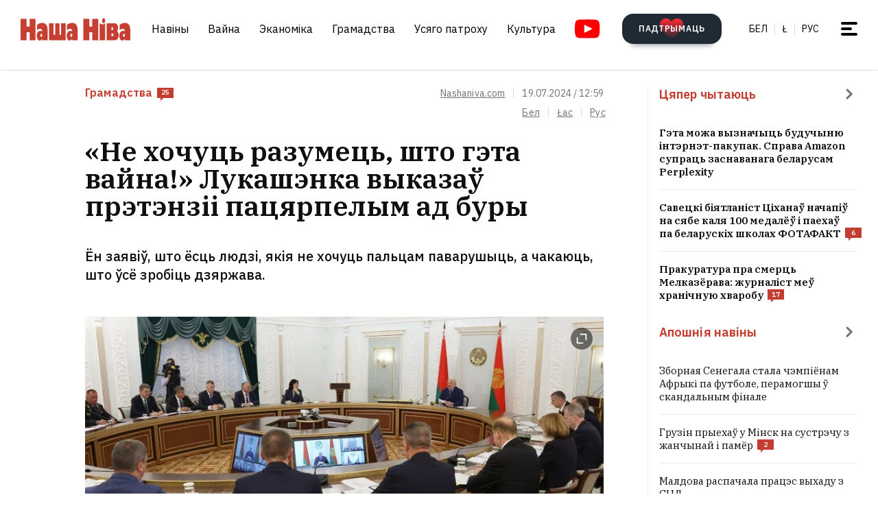

--- FILE ---
content_type: text/html; charset=utf-8
request_url: https://nashaniva.com/347399
body_size: 26856
content:
<!-- bfe5dfda-4105-11ee-9d24-db0c65b40839 -->
<!DOCTYPE html>
<html lang="be" >
  <head>
	<!-- 67e3a3a0-4068-11ee-8de9-335a3da89bff -->
	<!-- Google Tag Manager -->
<script>(function(w,d,s,l,i){w[l]=w[l]||[];w[l].push({'gtm.start':
new Date().getTime(),event:'gtm.js'});var f=d.getElementsByTagName(s)[0],
j=d.createElement(s),dl=l!='dataLayer'?'&l='+l:'';j.async=true;j.src=
'https://www.googletagmanager.com/gtm.js?id='+i+dl;f.parentNode.insertBefore(j,f);
})(window,document,'script','dataLayer','GTM-WBNB3MX');</script>
<!-- End Google Tag Manager -->
<!--486d9a12-ea49-11ef-907b-8b751de9276f-->        <script async src="https://pagead2.googlesyndication.com/pagead/js/adsbygoogle.js?client=ca-pub-6091936827739720"
            crossorigin="anonymous"></script>

        <style type="text/css">
            @media only screen and (max-width:767.98px) {
                header.header.opacity {
                    margin-top: unset;
                }
            }
        </style>

    <meta charset="utf-8">
    		    <meta name="description" content="Ён заявіў, што ёсць людзі, якія не хочуць пальцам паварушыць, а чакаюць, што ўсё зробіць дзяржава">
			    	    <link rel="canonical" href="https://nashaniva.com/347399">
				<link rel="amphtml" href="//nashaniva.com/amp/be/347399" />
	
	    <meta content="width=device-width, initial-scale=1" name="viewport">
    <meta content="ie=edge" http-equiv="x-ua-compatible">
	<meta name='impact-site-verification' value='cd4904b4-22d9-43c6-83c3-3a458712aa40' />
	<meta name="verify-admitad" content="87f845b10c" />
	<link rel="shortcut icon" href="https://nashaniva.com/favicon.ico?v=2021">
	<link rel="icon" type="image/png" href="https://nashaniva.com/favicon-96x96.png" sizes="96x96" />
	<link rel="icon" type="image/png" href="https://nashaniva.com/favicon-32x32.png" sizes="32x32" />
	<link rel="icon" type="image/png" href="https://nashaniva.com/favicon-16x16.png" sizes="16x16" />
    <link rel="preconnect" href="https://fonts.googleapis.com">
    <link rel="preconnect" href="https://fonts.gstatic.com" crossorigin>
    <link href="https://fonts.googleapis.com/css2?family=IBM+Plex+Sans:wght@300;400;500;600;700&amp;family=IBM+Plex+Serif:ital,wght@0,400;0,600;1,400&amp;display=swap" rel="stylesheet">
    <link rel="stylesheet" type="text/css" href="https://s.nashaniva.com/assets/b44863b0be67b4856dc6f4d1c6d8ce79.css" />
<title>&laquo;Не хочуць разумець, што гэта вайна!&raquo; Лукашэнка выказаў прэтэнзіі пацярпелым ад буры</title>
	
<meta property="og:title" content="&laquo;Не хочуць разумець, што гэта вайна!&raquo; Лукашэнка выказаў прэтэнзіі пацярпелым ад буры">
<meta property="og:type" content="article">
<meta property="og:url" content="//nashaniva.com/347399">
<meta property="og:image" content="https://nashaniva.com/photos/generated/fb347399.png">
<meta property="og:image:width" content="900">
<meta property="og:image:height" content="600">
<meta property="og:site_name" content="Наша Ніва">
<meta name="twitter:site" content="@nashaniva">
<meta name="twitter:title" content="&laquo;Не хочуць разумець, што гэта вайна!&raquo; Лукашэнка выказаў прэтэнзіі пацярпелым ад буры">
<meta name="twitter:card" content="photo">
<meta property="twitter:image:src" content="https://nashaniva.com/img/w1200d4webp1/photos/z_2024_07/1-tacn7.jpg.webp">

				<link rel="preload" href="//nashaniva.com/img/w450h300crop1webp1/photos/stock/mielkaziorau-ux69u.jpg.webp" as="image" type="image/webp" />
						<link rel="preload" href="//nashaniva.com/img/w450h300crop1webp1/photos/stock/mielkaziorau-ux69u.jpg.webp" as="image" type="image/webp" />
				  </head>

  <body class="fade-in">
	<!-- Google Tag Manager (noscript) -->
<noscript><iframe src="https://www.googletagmanager.com/ns.html?id=GTM-WBNB3MX"
height="0" width="0" style="display:none;visibility:hidden"></iframe></noscript>
<!-- End Google Tag Manager (noscript) -->
<svg style="display: none" xmlns="http://www.w3.org/2000/svg" xmlns:xlink="http://www.w3.org/1999/xlink">
      <defs>
        <linearGradient id="a" x1="24" x2="24" y2="47.644" gradientUnits="userSpaceOnUse">
          <stop stop-color="#2AABEE" />
          <stop offset="1" stop-color="#229ED9" />
        </linearGradient>
      </defs>
      <symbol id="arrow-down">
        <path d="m12.379 13 4.939-4.94a1.5 1.5 0 1 1 2.121 2.122l-7.06 7.06-7.06-7.06a1.5 1.5 0 0 1 2.12-2.121L12.38 13Z" />
      </symbol>
      <symbol id="arrow-right">
        <path d="M13 12.121 8.06 7.182a1.5 1.5 0 1 1 2.122-2.121l7.06 7.06-7.06 7.06a1.5 1.5 0 1 1-2.121-2.12L13 12.12Z" />
      </symbol>
      <symbol id="arrow-up-right">
        <path d="m2.1 11.403-.996-.997 7.414-7.428H2.791l.013-1.38h8.092v8.105H9.503l.012-5.727-7.414 7.427Z" fill="#fff" />
      </symbol>
      <symbol id="check">
        <path d="M9.243.799a1.098 1.098 0 0 0-1.571.01L3.75 4.87 2.334 3.514a1.107 1.107 0 0 0-1.54 1.59L3.75 8l5.5-5.663A1.098 1.098 0 0 0 9.243.799Z" fill="#C43D31" />
      </symbol>
      <symbol id="close">
        <circle cx="24" cy="24" r="24" fill="#202A34" />
        <rect x="15.828" y="13" width="26.598" height="4" rx="2" transform="rotate(45 15.828 13)" />
        <rect x="13" y="31.808" width="26.598" height="4" rx="2" transform="rotate(-45 13 31.808)" />
      </symbol>
      <symbol id="comments-dislike">
        <path fill-rule="evenodd" clip-rule="evenodd" d="M9.043 6.759 2.063 0 .795 1.227l2.062 1.996L0 5.989l1.268 1.228L4.124 4.45l1.192 1.153-2.86 2.764 1.26 1.22 2.857-2.765 1.202 1.164-2.856 2.766 1.268 1.228 2.856-2.767L11.922 12l1.266-1.227-2.877-2.787 1.098-1.065 2.878 2.787 1.264-1.224-2.879-2.786 1.204-1.165 2.877 2.788L18 6.114l-2.879-2.787 2.062-1.996L15.916.103 9.043 6.76Z"
        />
      </symbol>
      <symbol id="comments-like">
        <path fill-rule="evenodd" clip-rule="evenodd" d="M8.957 5.241 15.937 12l1.268-1.227-2.062-1.996L18 6.011l-1.267-1.228-2.857 2.767-1.191-1.153 2.859-2.764-1.26-1.22-2.857 2.765-1.202-1.164 2.856-2.766L11.813.02 8.957 2.787 6.078 0 4.812 1.227l2.877 2.787L6.591 5.08 3.713 2.292 2.449 3.516l2.879 2.786-1.204 1.165-2.877-2.788L0 5.886l2.879 2.787-2.062 1.996 1.267 1.228L8.957 5.24Z"
        />
      </symbol>
      <symbol id="facebook" viewBox="0 0 21 21">
        <path d="M20.666 10.5c0-5.523-4.477-10-10-10-5.522 0-10 4.477-10 10 0 4.991 3.657 9.128 8.438 9.878v-6.987h-2.54V10.5h2.54V8.297c0-2.506 1.493-3.89 3.777-3.89 1.094 0 2.239.195 2.239.195v2.46h-1.261c-1.242 0-1.63.771-1.63 1.563V10.5h2.773l-.443 2.89h-2.33v6.988c4.78-.75 8.438-4.887 8.438-9.878Z"
        fill="#1877F2" />
        <path d="m14.56 13.39.442-2.89H12.23V8.625c0-.79.388-1.563 1.63-1.563h1.26v-2.46s-1.144-.196-2.238-.196c-2.284 0-3.777 1.385-3.777 3.89V10.5h-2.54v2.89h2.54v6.988c1.035.163 2.09.163 3.125 0v-6.987h2.33Z" fill="#fff" />
      </symbol>
      <symbol id="info" viewBox="0 0 32 32">
        <circle cx="16" cy="16" r="16" fill="#000" />
        <path d="M16 22v-8M16 10v1" stroke="#fff" stroke-width="1.6" stroke-miterlimit="10" stroke-linecap="round" />
      </symbol>
      <symbol id="insta" viewBox="0 0 21 21">
        <rect x="2.888" y="2.723" width="15.556" height="15.556" rx="3" fill="#fff" />
        <path fill-rule="evenodd" clip-rule="evenodd" d="M20.606 14.623c-.164 3.636-2.189 5.65-5.816 5.817-1.067.049-1.408.06-4.124.06-2.716 0-3.056-.011-4.123-.06-3.634-.167-5.65-2.184-5.817-5.817-.049-1.066-.06-1.407-.06-4.123s.011-3.056.06-4.123C.893 2.743 2.91.727 6.543.561 7.61.511 7.95.5 10.666.5s3.057.011 4.124.061c3.636.168 5.653 2.189 5.816 5.816.049 1.067.06 1.407.06 4.123s-.011 3.057-.06 4.123Zm-5.801-9.46a1.2 1.2 0 1 0 2.4 0 1.2 1.2 0 0 0-2.4 0ZM5.53 10.5a5.136 5.136 0 1 0 10.271 0 5.136 5.136 0 0 0-10.27 0Zm8.469 0a3.333 3.333 0 1 1-6.666 0 3.333 3.333 0 0 1 6.666 0Z"
        fill="#D326EF" />
      </symbol>
      <symbol id="resize">
        <circle cx="16" cy="16" r="16" fill="#000" />
        <path d="M9.6 22.4v-8M9.6 22.4h8M22.4 9.6v8M22.4 9.6h-8" stroke="#fff" stroke-width="1.6" stroke-miterlimit="10" stroke-linecap="round" />
      </symbol>
      <symbol id="search-dark">
        <circle cx="14.142" cy="14.142" r="8.5" transform="rotate(-45 14.142 14.142)" stroke="#202A34" stroke-width="3" />
        <rect x="20.508" y="17.678" width="8" height="4" rx="2" transform="rotate(45 20.508 17.678)" fill="#202A34" />
      </symbol>
      <symbol id="search">
        <circle cx="14.142" cy="14.142" r="8.5" transform="rotate(-45 14.142 14.142)" stroke="#fff" stroke-width="3" />
        <rect x="20.506" y="17.678" width="8" height="4" rx="2" transform="rotate(45 20.506 17.678)" fill="#fff" />
      </symbol>
      <symbol id="telegram" viewBox="0 0 48 48">
        <rect width="48" height="48" fill="#419FD9" rx="24" />
        <rect width="48" height="48" fill="url(#a)" rx="24" />
        <path fill="#fff" d="M10.787 23.47c6.98-3.104 11.634-5.15 13.962-6.14 6.649-2.823 8.03-3.313 8.931-3.33.198-.003.64.047.928.284.242.201.309.472.34.662.032.19.072.624.04.963-.36 3.865-1.919 13.245-2.712 17.574-.336 1.832-.996 2.446-1.636 2.506-1.39.13-2.446-.938-3.793-1.84-2.107-1.41-3.297-2.288-5.343-3.664-2.363-1.59-.831-2.464.516-3.893.353-.373 6.478-6.063 6.597-6.578.015-.065.028-.306-.111-.433-.14-.127-.347-.083-.496-.049-.212.05-3.578 2.32-10.099 6.815-.955.67-1.82.996-2.596.98-.855-.02-2.5-.494-3.721-.9-1.5-.497-2.691-.76-2.588-1.605.054-.44.648-.89 1.781-1.351Z"
        />
      </symbol>
      <symbol id="tiktok" viewBox="0 0 21 21">
        <path d="M15.747 20.5H5.584a4.918 4.918 0 0 1-4.918-4.919V5.418A4.918 4.918 0 0 1 5.584.5h10.163a4.918 4.918 0 0 1 4.918 4.918V15.58a4.917 4.917 0 0 1-4.918 4.919Z" fill="#fff" />
        <path d="M8.977 9.013V8.41a4.455 4.455 0 0 0-.634-.055 4.701 4.701 0 0 0-2.695 8.56 4.696 4.696 0 0 1 3.33-7.9Z" fill="#25F4EE" />
        <path d="M9.092 15.86a2.15 2.15 0 0 0 2.145-2.056V3.553h1.872a3.482 3.482 0 0 1-.054-.648h-2.56v10.239a2.15 2.15 0 0 1-2.146 2.07 2.182 2.182 0 0 1-.99-.247 2.15 2.15 0 0 0 1.733.891Zm7.513-8.828v-.57a3.5 3.5 0 0 1-1.936-.584c.502.585 1.182.99 1.936 1.154Z"
        fill="#25F4EE" />
        <path d="M14.668 5.877a3.525 3.525 0 0 1-.877-2.328h-.684a3.542 3.542 0 0 0 1.56 2.328Zm-6.326 5.038a2.15 2.15 0 0 0-.99 4.052 2.146 2.146 0 0 1 1.738-3.403c.215.003.429.036.634.1V9.058a4.448 4.448 0 0 0-.634-.05h-.114v1.982a2.17 2.17 0 0 0-.634-.075Z"
        fill="#FE2C55" />
        <path d="M16.604 7.03v1.982a6.076 6.076 0 0 1-3.551-1.155v5.206a4.71 4.71 0 0 1-4.71 4.701 4.659 4.659 0 0 1-2.696-.852 4.701 4.701 0 0 0 8.144-3.2v-5.19a6.09 6.09 0 0 0 3.556 1.138V7.11a3.653 3.653 0 0 1-.743-.08Z" fill="#FE2C55" />
        <path d="M13.053 13.065V7.859a6.08 6.08 0 0 0 3.557 1.139V7.016a3.554 3.554 0 0 1-1.942-1.139 3.548 3.548 0 0 1-1.56-2.328h-1.872v10.253a2.15 2.15 0 0 1-3.89 1.175 2.15 2.15 0 0 1 .992-4.052c.215.002.428.035.634.099V9.013c-2.593.044-4.66 2.212-4.616 4.805a4.696 4.696 0 0 0 1.287 3.15 4.66 4.66 0 0 0 2.7.798 4.712 4.712 0 0 0 4.71-4.701Z"
        fill="#000" />
      </symbol>
      <symbol id="twitter">
      <g><path fill="#eee" d="M18.244 2.25h3.308l-7.227 8.26 8.502 11.24H16.17l-5.214-6.817L4.99 21.75H1.68l7.73-8.835L1.254 2.25H8.08l4.713 6.231zm-1.161 17.52h1.833L7.084 4.126H5.117z"></path></g>
      </symbol>
      <symbol id="youtube-yellow">
        <path fill="#111" d="M5.556 2.723h16.666v14.444H5.556z" />
        <path d="M21.794.705C17.79.43 8.871.432 4.872.705.542 1 .032 3.615 0 10.5c.032 6.872.538 9.499 4.872 9.795 4 .273 12.918.274 16.922 0 4.33-.295 4.84-2.91 4.872-9.795-.032-6.872-.538-9.499-4.872-9.795ZM10 14.945v-8.89l8.889 4.437-8.89 4.452Z" fill="#FDE52C"
        />
      </symbol>
      <symbol id="youtube" viewBox="0 0 28 21">
        <path fill="#fff" d="M6.223 2.723h16.666v14.444H6.223z" />
        <path d="M22.461.705C18.457.43 9.538.432 5.54.705 1.21 1 .7 3.615.667 10.5c.032 6.872.538 9.499 4.872 9.795 4 .273 12.918.274 16.922 0 4.33-.295 4.84-2.91 4.872-9.795-.032-6.872-.537-9.499-4.872-9.795Zm-11.794 14.24v-8.89l8.889 4.437-8.89 4.452Z" fill="red"
        />
      </symbol>
    </svg>
<script>
    document.body.className = 'js-on';
</script>
<div class="page">
        <header class="header" id="header">
  <div class="container">
    <div class="header__inner">
      <a class="logo header__logo" href="/" aria-label="на галоўную">
        <img src="https://s.nashaniva.com/main/img/logo/desktop-logo-plain.svg?v=3" width="160" height="37" alt="Наша Ніва: першая беларуская газета">
      </a>
      <div class="header__menu-wrapper">
        <nav class="menu header__menu">
          <ul class="list-reset menu__list">
                          <li><a href="/ca/559/">Навіны</a></li>
                          <li><a href="/ca/706/">Вайна</a></li>
                          <li><a href="/ca/619/">Эканоміка</a></li>
                          <li><a href="/ca/615/">Грамадства</a></li>
                          <li><a href="/ca/345/">Усяго патроху</a></li>
                          <li><a href="/ca/593/">Культура</a></li>
                      </ul>
        </nav>
        <a aria-label="Youtube" class="header__youtube" href="https://www.youtube.com/@NashaNivaNews">
          <svg class="icon-youtube" width="100%" height="100%" viewbox="0 0 38 28" fill="none" xmlns="http://www.w3.org/2000/svg">
            <rect x="8.04297" y="4.07275" width="22.7121" height="19.4047" fill=""></rect>
            <path d="M30.5118 0.286413C24.9057 -0.0962484 12.4194 -0.0946928 6.82102 0.286413C0.759101 0.700185 0.0451105 4.36191 0 14C0.0451105 23.621 0.752879 27.2983 6.82102 27.7136C12.4209 28.0947 24.9057 28.0963 30.5118 27.7136C36.5737 27.2998 37.2877 23.6381 37.3328 14C37.2877 4.37902 36.5799 0.701741 30.5118 0.286413ZM13.9998 20.2221V7.77786L26.4441 13.9891L13.9998 20.2221Z" fill=""></path>
          </svg>
        </a>
      </div>
      <div class="header__controls"><a class="button button-donate header__donate" href="/361960"><span class="button-donate__label">ПАДТРЫМАЦЬ</span><svg class="button-donate__icon" width="34" height="30" viewbox="0 0 34 30" fill="none" xmlns="http://www.w3.org/2000/svg">
            <g style="mix-blend-mode:lighten">
              <path d="M17 4.52661C12.5392 -3.00174 0 -0.803397 0 8.62829C0 14.8366 7.3865 21.5066 15.8151 29.5283C16.1449 29.8433 16.5733 30 17 30C17.4267 30 17.8551 29.8433 18.1849 29.5283C26.6458 21.4767 34 14.8383 34 8.62829C34 -0.835064 21.4268 -2.94507 17 4.52661Z" fill="url(#heart-2)"></path>
            </g>
            <defs>
              <lineargradient id="heart-2" x1="17" y1="0" x2="17" y2="30.8824" gradientunits="userSpaceOnUse">
                <stop stop-color="#FF0000"></stop>
                <stop offset="1" stop-color="#FF0000" stop-opacity="0"></stop>
              </lineargradient>
            </defs>
          </svg></a>
        <ul class="list-reset languages header__languages">
                      <li><a href="/be/">Бел</a>
            </li>
            <li><a href="/be_latn/">Ł</a>
            </li>
            <li><a href="/ru/">рус</a>
            </li>
                    </ul>
      <button class="burger-button" id="burger-button-open" aria-label="меню"><span></span>
      </button>
      </div>
    </div>
  </div>
  <ins class="adsbygoogle"></ins>
</header>    <div class="panel-menu" id="burger-menu">
  <div class="panel-menu__head">
    <div class="container">
      <div class="panel-menu__head-inner">
        <a class="logo panel-menu__logo" href="/" aria-label="на галоўную">
          <img src="https://s.nashaniva.com/main/img/logo/desktop-logo-plain-white.svg?v=3" width="160" height="37" alt="Наша Ніва: першая беларуская газета" loading="lazy">
        </a>
        <div class="panel-menu__head-controls panel-menu__head-languages">
          <ul class="list-reset languages panel-menu__languages">
                            <li><a href="/">Бел</a>
              </li>
              <li><a href="/be_latn/">Ł</a>
              </li>
              <li><a href="/ru/">рус</a>
              </li>
                      </ul>
          <button class="burger-button active" id="burger-button-close" aria-label="закрыть меню"><span></span>
          </button>
        </div>
      </div>
    </div>
  </div>
  <div class="panel-menu__inner">
    <div class="container">
      <div class="panel-menu__search">
        <form class="search" action="/search/">
          <input name="stext" class="search__input" type="text" placeholder="" data-placeholder="Увядзіце запыт для пошуку па сайце">
          <button class="search__button" type="submit">
            <svg class="search__icon search__icon--light" width="29" height="29" viewbox="0 0 29 29" fill="none" xmlns="http://www.w3.org/2000/svg">
              <circle cx="14.1421" cy="14.1421" r="8.5" transform="rotate(-45 14.1421 14.1421)" stroke="none" stroke-width="3"></circle>
              <rect x="20.5059" y="17.6777" width="8" height="4" rx="2" transform="rotate(45 20.5059 17.6777)" fill="none"></rect>
            </svg>
          </button>
        </form>
      </div>
      <div class="panel-menu__body">
        <nav class="panel-menu__nav">
                                  <ul class="list-reset panel-menu__list">
              <li class="panel-menu__item" data-menu-item><a class="panel-menu__link" href="/ca/559/">Навіны</a>
                <button class="panel-menu__link-arrow" type="button" aria-label="tosubmenu">
                  <svg class="icon icon-arrow panel-menu__link-icon">
                    <use xlink:href="#arrow-right"></use>
                  </svg>
                </button>
                <ul class="panel-menu__sublist list-reset">
                                      <li class="panel-menu__subitem"><a class="panel-menu__sublink" href="/ca/619/">Эканоміка</a>
                    </li>
                                      <li class="panel-menu__subitem"><a class="panel-menu__sublink" href="/ca/615/">Грамадства</a>
                    </li>
                                      <li class="panel-menu__subitem"><a class="panel-menu__sublink" href="/ca/611/">Здарэнні</a>
                    </li>
                                      <li class="panel-menu__subitem"><a class="panel-menu__sublink" href="/ca/584/">Свет</a>
                    </li>
                                      <li class="panel-menu__subitem"><a class="panel-menu__sublink" href="/ca/566/">Спорт</a>
                    </li>
                                      <li class="panel-menu__subitem"><a class="panel-menu__sublink" href="/ca/624/">Аўто</a>
                    </li>
                                      <li class="panel-menu__subitem"><a class="panel-menu__sublink" href="/ca/602/">Меркаванні</a>
                    </li>
                                      <li class="panel-menu__subitem"><a class="panel-menu__sublink" href="/ca/647/">Ад рэдакцыі</a>
                    </li>
                                      <li class="panel-menu__subitem"><a class="panel-menu__sublink" href="/ca/706/">Вайна</a>
                    </li>
                                  </ul>
              </li>
            </ul>
                                                                      <ul class="list-reset panel-menu__list">
              <li class="panel-menu__item" data-menu-item><a class="panel-menu__link" href="/ca/345/">Усяго патроху</a>
                <button class="panel-menu__link-arrow" type="button" aria-label="tosubmenu">
                  <svg class="icon icon-arrow panel-menu__link-icon">
                    <use xlink:href="#arrow-right"></use>
                  </svg>
                </button>
                <ul class="panel-menu__sublist list-reset">
                                      <li class="panel-menu__subitem"><a class="panel-menu__sublink" href="/ca/685/">Тэсты</a>
                    </li>
                                      <li class="panel-menu__subitem"><a class="panel-menu__sublink" href="/ca/691/">Усяго патроху</a>
                    </li>
                                      <li class="panel-menu__subitem"><a class="panel-menu__sublink" href="/ca/622/">Здароўе</a>
                    </li>
                                      <li class="panel-menu__subitem"><a class="panel-menu__sublink" href="/ca/646/">Нерухомасць</a>
                    </li>
                                      <li class="panel-menu__subitem"><a class="panel-menu__sublink" href="/ca/629/">Моды</a>
                    </li>
                                      <li class="panel-menu__subitem"><a class="panel-menu__sublink" href="/ca/651/">Ежа</a>
                    </li>
                                      <li class="panel-menu__subitem"><a class="panel-menu__sublink" href="/ca/623/">Навука і тэхналогіі</a>
                    </li>
                                      <li class="panel-menu__subitem"><a class="panel-menu__sublink" href="/ca/658/">Надвор'е</a>
                    </li>
                                      <li class="panel-menu__subitem"><a class="panel-menu__sublink" href="/ca/625/">Каханне і сэкс</a>
                    </li>
                                  </ul>
              </li>
            </ul>
                                  <ul class="list-reset panel-menu__list">
              <li class="panel-menu__item" data-menu-item><a class="panel-menu__link" href="/ca/593/">Культура</a>
                <button class="panel-menu__link-arrow" type="button" aria-label="tosubmenu">
                  <svg class="icon icon-arrow panel-menu__link-icon">
                    <use xlink:href="#arrow-right"></use>
                  </svg>
                </button>
                <ul class="panel-menu__sublist list-reset">
                                      <li class="panel-menu__subitem"><a class="panel-menu__sublink" href="/ca/652/">Гісторыя</a>
                    </li>
                                      <li class="panel-menu__subitem"><a class="panel-menu__sublink" href="/ca/639/">Музыка</a>
                    </li>
                                      <li class="panel-menu__subitem"><a class="panel-menu__sublink" href="/ca/672/">Мова</a>
                    </li>
                                      <li class="panel-menu__subitem"><a class="panel-menu__sublink" href="/ca/640/">Кіно</a>
                    </li>
                                      <li class="panel-menu__subitem"><a class="panel-menu__sublink" href="/ca/612/">Літаратура</a>
                    </li>
                                      <li class="panel-menu__subitem"><a class="panel-menu__sublink" href="/ca/643/">Культура</a>
                    </li>
                                  </ul>
              </li>
            </ul>
                      <ul class="list-reset panel-menu__list">
              <li class="panel-menu__item" data-menu-item><a class="panel-menu__link" href="/editors-picks/">Рэдакцыя рэкамендуе</a>
                <button class="panel-menu__link-arrow" type="button" aria-label="tosubmenu">
                  <svg class="icon icon-arrow panel-menu__link-icon">
                    <use xlink:href="#arrow-right"></use>
                  </svg>
                </button>
                <ul class="panel-menu__sublist list-reset">
                  <li class="panel-menu__subitem"><a class="panel-menu__sublink" href="/top/">Галоўнае</a>
                    </li>
                    <li class="panel-menu__subitem"><a class="panel-menu__sublink" href="/most-shared/">Самае лайканае</a>
                    </li>
                    <li class="panel-menu__subitem"><a class="panel-menu__sublink" href="/most-comment/">Самае каментаванае</a>
                    </li>
                    <li class="panel-menu__subitem"><a class="panel-menu__sublink" href="/most-read/">Самае чытанае</a>
                    </li>
                    <li class="panel-menu__subitem"><a class="panel-menu__sublink" href="/most-reacted/">Найбольш рэакцый</a>
                    </li>
                    <li class="panel-menu__subitem"><a class="panel-menu__sublink" href="/most-palmed/">Самае &#x1F334;</a>
                    </li>
                    <li class="panel-menu__subitem"><a class="panel-menu__sublink" href="/interview/">Iнтэрв'ю</a>
                    </li>
                </ul>
              </li>
            </ul>
            <ul class="list-reset panel-menu__list">
              <li class="panel-menu__item" data-menu-item><a class="panel-menu__link" href="/date/2026/1/20/">Архіў</a>
                <button class="panel-menu__link-arrow" type="button" aria-label="tosubmenu">
                  <svg class="icon icon-arrow panel-menu__link-icon">
                    <use xlink:href="#arrow-right"></use>
                  </svg>
                </button>
                <ul class="panel-menu__sublist list-reset">
                    <li class="panel-menu__subitem"><a class="panel-menu__sublink" href="/ca/707/">PDF ВЕРСІЯ</a>
                    </li>
                    <li class="panel-menu__subitem"><a class="panel-menu__sublink" href="/rss/">RSS ВЕРСІЯ</a>
                    </li>
                    <li class="panel-menu__subitem"><a class="panel-menu__sublink" href="/rt/1/">XS</a>
                    </li>
                    <li class="panel-menu__subitem"><a class="panel-menu__sublink" href="/rt/2/">S</a>
                    </li>
                    <li class="panel-menu__subitem"><a class="panel-menu__sublink" href="/rt/3/">M</a>
                    </li>
                    <li class="panel-menu__subitem"><a class="panel-menu__sublink" href="/rt/4/">L</a>
                    </li>
                    <li class="panel-menu__subitem"><a class="panel-menu__sublink" href="/rt/5/">XL</a>
                    </li>
                </ul>
              </li>
            </ul>
            <ul class="list-reset panel-menu__list">
              <li class="panel-menu__item" data-menu-item><a class="panel-menu__link" href="/">Нашы спасылкі</a>
                <button class="panel-menu__link-arrow" type="button" aria-label="tosubmenu">
                  <svg class="icon icon-arrow panel-menu__link-icon">
                    <use xlink:href="#arrow-right"></use>
                  </svg>
                </button>
                <ul class="panel-menu__sublist list-reset">
                  <li class="panel-menu__subitem"><a class="panel-menu__sublink" href="/latn/">Наш лацінізатар</a>
                                                                  <li class="panel-menu__subitem"><a class="panel-menu__sublink" href="https://aviasales.tp.st/aB8bJncs?erid=2VtzqvqwRuE">Авіяквіткі</a>
                                          </li>
                                                                  <li class="panel-menu__subitem"><a class="panel-menu__sublink" href="https://hotellook.tp.st/iqzm9YY6?erid=2VtzqvsRRBa">Гатэлі</a>
                                          </li>
                                                                  <li class="panel-menu__subitem"><a class="panel-menu__sublink" href="/292929/">Падкасты</a>
                                          </li>
                                                                  <li class="panel-menu__subitem"><a class="panel-menu__sublink" href="https://nashaniva.com/mediakit/Nasha%20Niva%20Media%20Kit%202025.%20NEW.pdf">Медыя-кіт</a>
                                          </li>
                     
                </ul>
              </li>
            </ul>
        </nav>
        <div class="panel-menu__buttons"><a class="button button-donate button-donate--light panel-menu__button" href="/361960"><span class="button-donate__label">ПАДТРЫМАЦЬ</span><svg class="button-donate__icon" width="34" height="30" viewbox="0 0 34 30" fill="none" xmlns="http://www.w3.org/2000/svg">
              <g style="mix-blend-mode:lighten">
                <path d="M17 4.52661C12.5392 -3.00174 0 -0.803397 0 8.62829C0 14.8366 7.3865 21.5066 15.8151 29.5283C16.1449 29.8433 16.5733 30 17 30C17.4267 30 17.8551 29.8433 18.1849 29.5283C26.6458 21.4767 34 14.8383 34 8.62829C34 -0.835064 21.4268 -2.94507 17 4.52661Z" fill="url(#heart-3)"></path>
              </g>
              <defs>
                <lineargradient id="heart-3" x1="17" y1="0" x2="17" y2="30.8824" gradientunits="userSpaceOnUse">
                  <stop stop-color="#FF0000"></stop>
                  <stop offset="1" stop-color="#FF0000" stop-opacity="0"></stop>
                </lineargradient>
              </defs>
            </svg></a><br />
            <a class="button panel-menu__button" href="/feedback"><span>Даслаць навіну</span></a>
        </div>
      </div>
      <div class="panel-menu__footer">
        <div class="panel-menu__footer-top">
          <div class="list-border panel-menu__contact-links">
            <ul class="list-reset social panel-menu__social">
              
              
              <li class="panel-menu__social-item social__item">
                <a class="social__link" href="https://t.me/nashaniva/" target="_blank">
                  <svg class="icon icon-telegram social__icon">
                    <use xlink:href="#telegram"></use>
                  </svg>Telegram</a>
              </li>
              <li class="panel-menu__social-item social__item">
                <a class="social__link" href="https://www.youtube.com/@NashaNivaNews" target="_blank">
                  <svg class="icon icon-youtube social__icon social__icon-youtube">
                    <use xlink:href="#youtube"></use>
                  </svg>YouTube</a>
              </li>
              <li class="panel-menu__social-item social__item">
                <a class="social__link" href="https://tiktok.com/@nashaniva" target="_blank">
                  <svg class="icon social__icon">
                    <use xlink:href="#tiktok"></use>
                  </svg>TikTok</a>
              </li>
              <li class="panel-menu__social-item social__item">
                <a class="social__link" href="https://www.youtube.com/user/NashaNiva" target="_blank">
                  <svg class="icon icon-youtube icon-youtube--yellow social__icon social__icon-youtube">
                    <use xlink:href="#youtube-yellow"></use>
                  </svg>ТОК</a>
              </li>
              <li class="panel-menu__social-item social__item">
                <a class="social__link" href="https://www.instagram.com/nashaniva/" target="_blank">
                  <svg class="icon social__icon">
                    <use xlink:href="#insta"></use>
                  </svg>Instagram</a>
              </li>
              <li class="panel-menu__social-item social__item">
                <a class="social__link" href="https://twitter.com/nashaniva" target="_blank">
                  <svg class="icon social__icon">
                    <use xlink:href="#twitter"></use>
                  </svg>X | Twitter</a>
              </li>
              <li class="panel-menu__social-item social__item">
                <a class="social__link" href="https://www.facebook.com/nashaniva/" target="_blank">
                  <svg class="icon social__icon">
                    <use xlink:href="#facebook"></use>
                  </svg>Facebook</a>
              </li>

              
              
            </ul><a class="button button--dark panel-menu__contact-btn" href="https://t.me/nn_editor">напішыце нам сваю навіну</a>
          </div>
        </div>
        <div class="panel-menu__footer-bot">
          <div class="copyright panel-menu__copyright">&copy; Усе правы абароненыя. Выкарыстанне матэрыялаў дазваляецца пры ўмове ўказання крыніцы і наяўнасці актыўнай гіперспасылкі на <a href="https://nashaniva.com">nashaniva.com</a> у першым абзацы.</div>
          <div class="panel-menu__footer-bot-buttons"><a class="button button-donate button-donate--light panel-menu__footer-bot-btn" href="/361960"><span class="button-donate__label">ПАДТРЫМАЦЬ</span><svg class="button-donate__icon" width="34" height="30" viewbox="0 0 34 30" fill="none" xmlns="http://www.w3.org/2000/svg">
                <g style="mix-blend-mode:lighten">
                  <path d="M17 4.52661C12.5392 -3.00174 0 -0.803397 0 8.62829C0 14.8366 7.3865 21.5066 15.8151 29.5283C16.1449 29.8433 16.5733 30 17 30C17.4267 30 17.8551 29.8433 18.1849 29.5283C26.6458 21.4767 34 14.8383 34 8.62829C34 -0.835064 21.4268 -2.94507 17 4.52661Z" fill="url(#heart-4)"></path>
                </g>
                <defs>
                  <lineargradient id="heart-4" x1="17" y1="0" x2="17" y2="30.8824" gradientunits="userSpaceOnUse">
                    <stop stop-color="#FF0000"></stop>
                    <stop offset="1" stop-color="#FF0000" stop-opacity="0"></stop>
                  </lineargradient>
                </defs>
              </svg></a>
              <br/>
              <a class="button panel-menu__button" href="/feedback"><span>Даслаць навіну</span></a>
          </div>
        </div>
      </div>
    </div>
  </div>
</div>

            
    <div class="miniature-modal" id="miniature-modal">
    <div class="miniature-modal__content">
        <div class="miniature-modal__head">
            <div class="miniature-modal__info">
                <div class="miniature-modal__descrip" id="miniature-descrip"></div>
                <div class="miniature-modal__source" id="miniature-source"></div>
            </div>
            <button class="miniature-modal__close" id="miniature-close" type="button">
                <svg class="miniature-modal__close-icon">
                    <use xlink:href="#close"></use>
                </svg>
            </button>
        </div>
        <div class="miniature-modal__body">
            <img class="miniature-modal__img" id="miniature-full" src="[data-uri]" width="1680" height="1120" alt="" loading="lazy">
        </div>
    </div>
</div>
<main class="article" data-redirect>
    <div class="container">
        <div class="article-container">
            <section class="article article-content">
                <div id="article_inner" class="article__inner" itemscope itemtype="http://schema.org/NewsArticle">
                    <div class="article-lead">
                        <div class="article-lead__head">
                            <div class="article-lead__head-info">
                                <div style="background-position:top; background-repeat: no-repeat; background-image: url(/util/redline.png?id=347399&lang=be&uuid=696f07a0481bf&ssum=451079281)" class="article-rubric">
                                    <a class="article-rubric" href="/ca/615/"><span itemprop="articleSection">Грамадства</span></a><a  href="#startcomments" class="mobile-only-hidibility-inline messages-count article-rubric__messages-count">25</a><a href="/347399/comments" class="messages-count mobile-only-visibility-inline article-rubric__messages-count">25</a>                                </div>
                                <div class="article-info">
                                    <div class="article-info__status"></div>
                                    <div class="article-info__group"><a class="article-info__resource" itemprop="author" itemscope itemtype="http://schema.org/Organization" href="https://nashaniva.com/" target="_blank">Nashaniva.com<meta itemprop="url" content="https://nashaniva.com/"/><meta itemprop="name" content="Nashaniva.com"/></a>
                                        <div class="article-info__date">
                                            <time itemprop="datePublished" class="article-info__date" datetime="2024-07-19T09:59:42+03:00">19.07.2024 / 12:59</time>
                                            <div class="article-info__lang"><a data-position="switch-be" class="article-info__resource" hreflang="be" href="/347399">Бел</a> <a data-position="switch-be-latn" hreflang="be-Latn" class="article-info__resource" href="/be_latn/347399">Łac</a> <a data-position="switch-ru" hreflang="ru" class="article-info__resource" href="/ru/347399">Рус</a></div>
                                        </div>
                                    </div>
                                </div>
                                <h1 itemprop="headline" class="article-lead__title" data-number="header">&laquo;Не хочуць разумець, што гэта вайна!&raquo; Лукашэнка выказаў прэтэнзіі пацярпелым ад буры</h1>
                            </div>
                        </div>
                        <div class="article-lead__text">
                            <p data-number="summary">Ён заявіў, што ёсць людзі, якія не хочуць пальцам паварушыць, а чакаюць, што ўсё зробіць дзяржава.</p>
                        </div>
                        <div class="article-lead__img"><figure class="media-labeled"><img src="//nashaniva.com/img/w840d4webp1/photos/z_2024_07/1-tacn7.jpg.webp" width="840" itemProp="image" height="470" alt="" loading="lazy"><button class="info" type="button" data-miniature-descrip="Фота: БелТА" data-miniature-source="" data-miniature-full="https://nashaniva.com/photos/z_2024_07/1-tacn7.jpg"><svg class="info__icon">
                    <use xlink:href="#resize"></use>
                  </svg><span class="info__descrip">Павялічыць</span></button><figcaption class="media-labeled__figcaption"><div class="media-labeled__figcaption-descrip">Фота: БелТА</div><div class="media-labeled__figcaption-source"></div></figcaption></figure></div>                    </div>
                    <div class="article__content article-wrapper" id="mobile_article" itemprop="articleBody">
                                                  <p data-number="3">Лукашэнка на селектарнай нарадзе параўнаў ураган, які прайшоўся па Гомельшчыне на выходных, з вайной без стральбы.</p> <blockquote> <p data-number="4">Ён раскрытыкаваў чыноўнікаў, назваўшы агіднай працу па ліквідацыі наступстваў непагадзі ў першыя дні. Са слоў Лукашэнкі, выразнай «вайсковай» рэакцыі з боку дзяржавы не было, зрэагавалі на буру толькі энэргетыкі, піша БелТА.</p> </blockquote> <p data-number="5">Лукашэнка заявіў, што меў зносіны з міністрамі і чыноўнікамі штодня ў «рэжыме допытаў» і прызнаў, што людзі крыўдзяцца.</p> <p data-number="6">Аднак, ён таксама выказаў прэтэнзіі і ў адрас жыхароў пацярпелых раёнаў.</p> <blockquote> <p data-number="7">«Людзі не хочуць разумець, што гэта надзвычайная сітуацыя. Вайна проста, толькі няма стральбы з аўтаматаў і кулямётаў. Тое самае і на вайне. І ніхто не задаецца пытаннем: а што ты зрабіў для таго, каб пераадолець гэтую катастрофу?» — заявіў Лукашэнка.</p> </blockquote> <p data-number="8">Ён назваў сапраўднымі мужыкамі тых людзей, якія дапамагаюць службам разбіраць завалы. Аднак адзначыў, што ёсць і такія, якія чакаюць, што ўлады вырашаць усе праблемы, і пальцам не варухнуць.</p> <div class="nn-banner nn-banner-inside-article">            </div><p data-number="9">«Гэта мае прэтэнзіі як прэзідэнта да людзей. Але ж, калі ў цэлым паглядзець, ёсць маса недахопаў. Гэта наша хвароба: бравурныя даклады — вось там добра, там добра. Навошта вы мне хлусіце?» — спытаў Лукашэнка ў чыноўнікаў.</p> <p data-number="10">І папярэдзіў, што ўсе даклады ён пераправерыць.</p><div class="nn-banner nn-banner-inside-article">            </div>                        
                                                <div class="read-also read-also--secondary article__read-also-news image">
                            <div class="read-also__body">
                                <div class="read-also__read">
                                    <div class="title read-also__read-title" data-title-hover><a class="title__link read-also__read-link" href="/ca/615/"><span>Чытайце яшчэ</span></a>
                                        <a class="title__arrow-link" href="/ca/615/" aria-label="Чытайце яшчэ">
                                            <svg class="icon icon-arrow title__link-icon">
                                                <use xlink:href="#arrow-right"></use>
                                            </svg>
                                        </a>
                                    </div>
                                </div>
                                                                    <ul class="list-reset read-also__list">
                                                                                                                                                                        <li><a data-position="readalso-caec9d52-4bad-11ef-95b1-6bb48bebbda4-1" class="read-also__title" href="/386027">
                                                    <h3>Савецкі біятланіст Ціханаў начапіў на сябе каля 100 медалёў і паехаў па беларускіх школах ФОТАФАКТ</h3>
                                                </a>
                                            </li>

                                                                                                                                <li><a data-position="readalso-caec9d52-4bad-11ef-95b1-6bb48bebbda4-2" class="read-also__title" href="/386064">
                                                    <h3>Грузін прыехаў у Мінск на сустрэчу з жанчынай і памёр</h3>
                                                </a>
                                            </li>

                                                                                                                                <li><a data-position="readalso-caec9d52-4bad-11ef-95b1-6bb48bebbda4-3" class="read-also__title" href="/386062">
                                                    <h3>У Полацку ліквідавалі стогадовую друкарню, названую ў гонар Францішка Скарыны</h3>
                                                </a>
                                            </li>

                                                                            </ul>
                                                            </div>
                        </div>
                        
                                                                                    <div class="tags-also ">
                                
<a  onclick='window.dataLayer = window.dataLayer || [];    window.dataLayer.push({      "event": "article_interaction",      "interaction_type": "related_article",        "interaction_option": "/tag/%D0%90%D0%BB%D1%8F%D0%BA%D1%81%D0%B0%D0%BD%D0%B4%D1%80_%D0%9B%D1%83%D0%BA%D0%B0%D1%88%D1%8D%D0%BD%D0%BA%D0%B0/"     });return true;' href="/tag/%D0%90%D0%BB%D1%8F%D0%BA%D1%81%D0%B0%D0%BD%D0%B4%D1%80_%D0%9B%D1%83%D0%BA%D0%B0%D1%88%D1%8D%D0%BD%D0%BA%D0%B0/" class="button tag_in_article tag_low">Аляксандр Лукашэнка</a>


                                </div>
                                                    
<style type="text/css">
    </style>

<script type="text/javascript">
    function hideform() {
        if (document.location.hostname.indexOf('cloud') > 0) {
            e = document.querySelector('.jsCommentFormContainer')
            if (e !== null) {
                e.style.display = 'none';
            }
            k = document.querySelector('.jsCommentsFormContainer')
            if (k !== null) {
                k.style.display = 'none';
            }
        }
    }

    window.onload = function() {
        reactionState = new ReactionState();
        reactionState.userReactionId = getIdByReactionType('');
        setReactions();
        hideform();
    }

    let reactionState = null;
    class ReactionState {
        userReactionId = null;
    }


    function setReactions() {
        let userReactionElementId = reactionState.userReactionId;
        if (userReactionElementId) {
            removeSelected();
            setSelected(userReactionElementId);
        }

        document.querySelectorAll(".reaction-column").forEach(element => {
            element.addEventListener('click', event => sendClick(element))
        });
    }

    function sendClick(element) {
        let reactionId = element.id;

        let url = "/ajax/userReaction/save/";
        let data = {
            'cksum': "19c0da7126e2bd2822239f31d931a9a5",
            'stime': "1768884128",
            'qtime': "1768884128",
            'userId': "e2094048bc7e24b250e9613f7be93ae5",
            'reactionType': getReactionTypeById(reactionId),
            'articleId': "347399",
            'ua': navigator.userAgent,
            'uo': localStorage.getItem('347399')
        };
        window.dataLayer = window.dataLayer || [];
        window.dataLayer.push({
            event: "article_interaction",
            page: {
                page_id: "347399",
                page_language: "be",
                page_type: "article",
            },
            content: {
             
                "content_type": "article",
                "content_category": "615-Грамадства",
                "content_author": "Nashaniva.com",
                "content_tags": "Аляксандр Лукашэнка",
                "content_published": "2024-07-19 09:59:42",
                "content_has_video": checkVideos(),
                "content_has_image": checkImages()
                        },
            "interaction_type": "rate",
            "interaction_option": reactionId.toString()
        });
        $.post(url, JSON.stringify(data))
            .done(function(data) {
                if (data.status !== 'ok') {
                    console.log("Error response status!");
                    document.getElementsByClassName('error')[0].innerHTML = "<br/>Адбылася нечаканая памылка. Паспрабуйце зноў! Калі праблема не знікне, звяжыцеся з адміністрацыяй.";
                    return;
                }
                let previousReaction = reactionState.userReactionId;


                if (previousReaction) {
                    let previousCountElement = getCountElement(previousReaction);
                    previousCountElement.innerHTML = getNumber(previousCountElement.innerHTML) - 1;
                    removeSelected();
                    reactionState.userReactionId = null;
                }

                if (reactionId != previousReaction) { //if there is a new reaction (user not just cancelled his old reaction)
                    let currentCountElement = getCountElement(reactionId);
                    currentCountElement.innerHTML = getNumber(currentCountElement.innerHTML) + 1;
                    setSelected(reactionId);
                    reactionState.userReactionId = reactionId;
                }
            })
            .error(function(data) {
                document.getElementsByClassName('error')[0].innerHTML = "<br/>Адбылася нечаканая памылка. Паспрабуйце зноў! Калі праблема не знікне, звяжыцеся з адміністрацыяй.";
            });
    }

    function getNumber(innerHtml) {
        return parseInt(innerHtml) || 0;
    }

    function getCountElement(id) {
        return document.getElementById(id).getElementsByClassName("count-of-reactions").item(0)
    }

    function setSelected(reactionId) {
        document.getElementById(reactionId).classList.add('reaction-selected');
    }

    function removeSelected() {
        let selectedElements = document.getElementsByClassName("reaction-selected");
        if (selectedElements.length) {
            selectedElements[0].classList.remove('reaction-selected');
        }
    }

    function getIdByReactionType(userReaction) {
        switch (userReaction) {
            case "3":
                return "reaction-like";
            case "7":
                return "reaction-dislike";
            case "2":
                return "reaction-facepalm";
            case "4":
                return "reaction-omg";
            case "1":
                return "reaction-anger";
            case "6":
                return "reaction-smile";
            case "8":
                return "reaction-heart";
            case "5":
                return "reaction-sad";
                return null;
        }
    }

    function getReactionTypeById(userReaction) {
        switch (userReaction) {
            case "reaction-like":
                return "3";
            case "reaction-dislike":
                return "7";
            case "reaction-facepalm":
                return "2";
            case "reaction-heart":
                return "8";
            case "reaction-omg":
                return "4";
            case "reaction-anger":
                return "1";
            case "reaction-smile":
                return "6";
            case "reaction-sad":
                return "5";
        }
    }
            if (document.location.hostname.indexOf('asha') > 0) {
            try {
                if (localStorage.getItem('apiVersion') == null) {
                    localStorage.setItem('apiVersion', Date.now());
                }
            } catch (error) {

            }
        }
    </script>


<div class="jsStickyLikesNextBlock"></div>
<ul class="reactions article__reactions list-reset sticky-reactions">
    <li class="reactions__item">
        <button id="reaction-like" class="reactions__btn reaction-column" aria-label="Клас"><span class="reactions__btn-icon like"></span><span class="reactions__count count-of-reactions">1</span>
        </button>
    </li>
    <li class="reactions__item">
        <button id="reaction-dislike" class="reactions__btn reaction-column" aria-label="Ай"><span class="reactions__btn-icon dislike"></span><span class="reactions__count count-of-reactions">6</span>
        </button>
    </li>
    <li class="reactions__item">
        <button id="reaction-smile" class="reactions__btn reaction-column" aria-label="Ха-ха"><span class="reactions__btn-icon lol"></span><span class="reactions__count count-of-reactions">43</span>
        </button>
    </li>
    <li class="reactions__item">
        <button id="reaction-facepalm" class="reactions__btn reaction-column" aria-label="Панылы сорам"><span class="reactions__btn-icon facepalm"></span><span class="reactions__count count-of-reactions">0</span>
        </button>
    </li>
    <li class="reactions__item">
        <button id="reaction-omg" class="reactions__btn reaction-column" aria-label="Ого"><span class="reactions__btn-icon omg"></span><span class="reactions__count count-of-reactions">2</span>
        </button>
    </li>
    <li class="reactions__item">
        <button id="reaction-sad" class="reactions__btn reaction-column" aria-label="Сумна"><span class="reactions__btn-icon sad"></span><span class="reactions__count count-of-reactions">1</span>
        </button>
    </li>
    <li class="reactions__item">
        <button id="reaction-anger" class="reactions__btn reaction-column" aria-label="Абуральна"><span class="reactions__btn-icon wtf"></span><span class="reactions__count count-of-reactions">7</span>
        </button>
    </li>
    <li class="reactions__item">
        <button id="reaction-heart" class="reactions__btn reaction-column" aria-label="Сэрца"><span class="reactions__btn-icon heart"></span><span class="reactions__count count-of-reactions">0</span>
        </button>
    </li>
</ul>
<div class="article-reactions error"></div>
<div id="floatback"></div>                    </div>
                    <meta itemprop="mainEntityOfPage" content="https://nashaniva.com/347399"/>
                </div>
                <script type="application/ld+json">
                </script>
                <a href="" name="startcomments" aria-label="Article comments"></a>
                <section class="comments article-content">
                    <div class="article-wrapper">
                        <h2 class="comments__title">Каментары<a  href="#startcomments" class="mobile-only-hidibility-inline messages-count article-rubric__messages-count">25</a></h2>
                                                                                    <div style="display: flex; justify-content:flex-end; margin-bottom:1em">
                                    <button data-id="347399" data-lang="be" class="button button-secondary sortForNew" data-comments-new>Спачатку новыя</button>
                                    <button data-id="347399" data-lang="be" class="button button-secondary sortForBest" data-comments-best>Спачатку лепшыя</button>
                                </div>
                                                                            <div class="comments__list-wrapper">
                            <div class="preloader" data-comments-preloader>
                                <div class="preloader__spinner"></div>
                            </div>
                            <ul class="list-reset comments__list" id="comments">
                                                                    <li class="comments__item" data-id="2847749" id="c2847749" >
  <!-- <a name="comment_2847749"></a> -->
  <div class="comments__item-inner" style="word-wrap: break-word;  overflow-wrap: break-word;">
    <div class="comments__item-head">
      <div class="comments__item-info">
        <div class="comments__item-author jsCommentAuthor">Мх</div>
        <div class="comments__item-date">19.07.2024</div>
        <button data-id="2847749" class="comments__item-button jsRespondToComment" type="button">адказаць</button>
      </div>
      <div class="comments__item-controls">
        <button data-id="2847749" data-emotion="like" class="comments__item-grade comments__item-grade--like" type="button" data-comment-like><span class="comments__item-grade-label">Падабаецца</span><span class="comments__item-grade-icon"></span><span class="comments__item-grade-count likes">68</span>
        </button>
        <button data-id="2847749" data-emotion="dislike" class="comments__item-grade comments__item-grade--dislike" type="button" data-comment-dislike><span class="comments__item-grade-label">Не падабаецца</span><span class="comments__item-grade-icon"></span><span class="comments__item-grade-count dislikes">0</span>
        </button>
      </div>
    </div>
    <div class="comments__item-text">
      Чакаем калі вецер і дождж будуць прызнаныя экстрэмістамі і аб'яўленыя ў вышук.    </div>
  </div>
</li>                                                                    <li class="comments__item" data-id="2847751" id="c2847751" >
  <!-- <a name="comment_2847751"></a> -->
  <div class="comments__item-inner" style="word-wrap: break-word;  overflow-wrap: break-word;">
    <div class="comments__item-head">
      <div class="comments__item-info">
        <div class="comments__item-author jsCommentAuthor">Бобр</div>
        <div class="comments__item-date">19.07.2024</div>
        <button data-id="2847751" class="comments__item-button jsRespondToComment" type="button">адказаць</button>
      </div>
      <div class="comments__item-controls">
        <button data-id="2847751" data-emotion="like" class="comments__item-grade comments__item-grade--like" type="button" data-comment-like><span class="comments__item-grade-label">Падабаецца</span><span class="comments__item-grade-icon"></span><span class="comments__item-grade-count likes">9</span>
        </button>
        <button data-id="2847751" data-emotion="dislike" class="comments__item-grade comments__item-grade--dislike" type="button" data-comment-dislike><span class="comments__item-grade-label">Не падабаецца</span><span class="comments__item-grade-icon"></span><span class="comments__item-grade-count dislikes">17</span>
        </button>
      </div>
    </div>
    <div class="comments__item-text">
      Жёсткое управление эффективно когда война, экологическая катастрофа, кризис. Лукашенко не зря срывается на чиновниках. Суточный дождь и ветер развеели все представление о жёсткой скоординированной вертикали))). Лайфак Крутому: объявить субботники и воскресники до полного восстановления народного хозяйства. От этого больше толку чем в марте траву согребать    </div>
  </div>
</li>                                                                    <li class="comments__item" data-id="2847753" id="c2847753" >
  <!-- <a name="comment_2847753"></a> -->
  <div class="comments__item-inner" style="word-wrap: break-word;  overflow-wrap: break-word;">
    <div class="comments__item-head">
      <div class="comments__item-info">
        <div class="comments__item-author jsCommentAuthor">::</div>
        <div class="comments__item-date">19.07.2024</div>
        <button data-id="2847753" class="comments__item-button jsRespondToComment" type="button">адказаць</button>
      </div>
      <div class="comments__item-controls">
        <button data-id="2847753" data-emotion="like" class="comments__item-grade comments__item-grade--like" type="button" data-comment-like><span class="comments__item-grade-label">Падабаецца</span><span class="comments__item-grade-icon"></span><span class="comments__item-grade-count likes">19</span>
        </button>
        <button data-id="2847753" data-emotion="dislike" class="comments__item-grade comments__item-grade--dislike" type="button" data-comment-dislike><span class="comments__item-grade-label">Не падабаецца</span><span class="comments__item-grade-icon"></span><span class="comments__item-grade-count dislikes">1</span>
        </button>
      </div>
    </div>
    <div class="comments__item-text">
      Вместо соболезнований раскритиковал граждан    </div>
  </div>
</li>                                                            </ul>
                                                                                                <div class="comments__show-all active" data-comments-blur>
                                        <button data-id="347399" data-lang="be" class="button button-primary comments__show-all-button" type="button" data-comments-load>Паказаць усе каментары</button>
                                    </div>
                                                                                    </div>
                    </div>
                </section>
                                    <section class="comments article-content comment-form-top-margin">
                        <div class="article-wrapper">
                            <div class="headline-container clearfix jsCommentsFormContainer"></div>
                            <!-- aftercomment -->
                            <ins class="adsbygoogle"
                                style="display:block"
                                data-ad-client="ca-pub-6091936827739720"
                                data-ad-slot="9673115544"
                                data-ad-format="auto"
                                data-full-width-responsive="true"></ins>
                            <script>
                                (adsbygoogle = window.adsbygoogle || []).push({});
                            </script>
                        </div>
                    </section>
                                                    <section class="mobile-only-visibility">
                        <div class="content">
                            <h4 class="title"><span>Цяпер чытаюць</span></h4>
                            <div class="news-main">
                                <div class="news-main__list">
                                                                                                                                                        <!-- 9c1e29b8-4b95-11ef-bb21-db3a9cff4b65 -->
<article itemscope itemtype="http://schema.org/NewsArticle" class="news-sm news-main__item">
    <div class="news-item  cf_623" itemprop="datePublished" content="2026-01-20T07:00:00+03:00">
        <div class="news-item__body news-sm__body">
            <a data-position="viewArticle-91bdbde4-4b95-11ef-86d3-e7e688199d30-" aria-label="Гэта можа вызначыць будучыню інтэрнэт-пакупак. Справа Amazon супраць заснаванага беларусам Perplexity" class="news-item__main-link " href="/385606"> </a>
            <h2 class="news-title news-sm__title ">Гэта можа вызначыць будучыню інтэрнэт-пакупак. Справа Amazon супраць заснаванага беларусам Perplexity</h2>
            <img itemprop="image" class="news-item__img news-sm__img" src="//nashaniva.com/img/w450h300crop1webp1/photos/z_2026_01/gettyimages-224552111111-it3f3.jpg.webp" width="150" height="100" alt="" loading="lazy">
        </div>
            </div>
    <meta itemprop="mainEntityOfPage" content="https://nashaniva.com/385606"/>
    <meta itemprop="headline" content="Гэта можа вызначыць будучыню інтэрнэт-пакупак. Справа Amazon супраць заснаванага беларусам Perplexity"/>
</article>                                                                                                                                                            <!-- 9c1e29b8-4b95-11ef-bb21-db3a9cff4b65 -->
<article itemscope itemtype="http://schema.org/NewsArticle" class="news-sm news-main__item">
    <div class="news-item  cf_615" itemprop="datePublished" content="2026-01-20T00:17:56+03:00">
        <div class="news-item__body news-sm__body">
            <a data-position="viewArticle-91bdbde4-4b95-11ef-86d3-e7e688199d30-" aria-label="Савецкі біятланіст Ціханаў начапіў на сябе каля 100 медалёў і паехаў па беларускіх школах ФОТАФАКТ" class="news-item__main-link " href="/386027"> </a>
            <h2 class="news-title news-sm__title ">Савецкі біятланіст Ціханаў начапіў на сябе каля 100 медалёў і паехаў па беларускіх школах ФОТАФАКТ<a href="/386027#startcomments" class="messages-count mobile-only-hidibility-inline">6</a><a href="/386027/comments" class="messages-count mobile-only-visibility-inline">6</a></h2>
            <img itemprop="image" class="news-item__img news-sm__img" src="//nashaniva.com/img/w450h300crop1webp1/photos/z_2026_01/cihanau-okiog.jpg.webp" width="150" height="100" alt="" loading="lazy">
        </div>
            </div>
    <meta itemprop="mainEntityOfPage" content="https://nashaniva.com/386027"/>
    <meta itemprop="headline" content="Савецкі біятланіст Ціханаў начапіў на сябе каля 100 медалёў і паехаў па беларускіх школах ФОТАФАКТ"/>
</article>                                                                                                                                                            <!-- 9c1e29b8-4b95-11ef-bb21-db3a9cff4b65 -->
<article itemscope itemtype="http://schema.org/NewsArticle" class="news-sm news-main__item">
    <div class="news-item  cf_615" itemprop="datePublished" content="2026-01-19T21:17:53+03:00">
        <div class="news-item__body news-sm__body">
            <a data-position="viewArticle-91bdbde4-4b95-11ef-86d3-e7e688199d30-" aria-label="Пракуратура пра смерць Мелказёрава: журналіст меў хранічную хваробу" class="news-item__main-link " href="/386056"> </a>
            <h2 class="news-title news-sm__title ">Пракуратура пра смерць Мелказёрава: журналіст меў хранічную хваробу<a href="/386056#startcomments" class="messages-count mobile-only-hidibility-inline">17</a><a href="/386056/comments" class="messages-count mobile-only-visibility-inline">17</a></h2>
            <img itemprop="image" class="news-item__img news-sm__img" src="//nashaniva.com/img/w450h300crop1webp1/photos/stock/mielkaziorau-ux69u.jpg.webp" width="150" height="100" alt="" loading="lazy">
        </div>
            </div>
    <meta itemprop="mainEntityOfPage" content="https://nashaniva.com/386056"/>
    <meta itemprop="headline" content="Пракуратура пра смерць Мелказёрава: журналіст меў хранічную хваробу"/>
</article>                                                                                                            </div>
                            </div>
                        </div>
                    </section>
                                                    <section>
                        <div class="content removeIfNext">

                                                            <div class="intro">
                                                                                                                                                        <!-- 40ab6b6e-5b30-11ee-8f32-034e512cb2ab -->
<article itemscope itemtype="http://schema.org/NewsArticle" class="news-md news-item intro__news-md  ">
    <div class="news-item__body">
        <h2 class="news-title news-title--md mobile-only-visibility ">Пракуратура пра смерць Мелказёрава: журналіст меў хранічную хваробу<a class="messages-count" href="/386056/comments"><span >17</span></a></h2>
        <img class="news-item__img news-md__img" src="//nashaniva.com/img/w450h300crop1webp1/photos/stock/mielkaziorau-ux69u.jpg.webp" width="535" height="301" alt="">
        <div class="news-topics super-main-category"><a href="/ca/615/">Грамадства</a><span class="news-topics__status"></span><a href="/386056#startcomments"><span class="messages-count">17</span></a>        </div>
        <a data-position="viewArticle-0b083220-4b95-11ef-9a97-2bb29c9625b8-1" class="news-item__link" href="/386056" aria-label="Пракуратура пра смерць Мелказёрава: журналіст меў хранічную хваробу"></a>
        <h2 class="news-title news-title--md mobile-only-hidibility ">Пракуратура пра смерць Мелказёрава: журналіст меў хранічную хваробу</h2>
    </div>
    <meta itemprop="mainEntityOfPage" content="https://nashaniva.com/386056"/>
    <meta itemprop="headline" content="Пракуратура пра смерць Мелказёрава: журналіст меў хранічную хваробу"/>
</article>                                        
                                    <div class="news-main">
                                        <div class="news-main__list">
                                                                                                                                                                                                                                                                                    <!-- 9c1e29b8-4b95-11ef-bb21-db3a9cff4b65 -->
<article itemscope itemtype="http://schema.org/NewsArticle" class="news-sm news-main__item">
    <div class="news-item  cf_615" itemprop="datePublished" content="2026-01-20T00:17:56+03:00">
        <div class="news-item__body news-sm__body">
            <a data-position="viewArticle-91bdbde4-4b95-11ef-86d3-e7e688199d30-1" aria-label="Савецкі біятланіст Ціханаў начапіў на сябе каля 100 медалёў і паехаў па беларускіх школах ФОТАФАКТ" class="news-item__main-link " href="/386027"> </a>
            <h2 class="news-title news-sm__title ">Савецкі біятланіст Ціханаў начапіў на сябе каля 100 медалёў і паехаў па беларускіх школах ФОТАФАКТ<a href="/386027#startcomments" class="messages-count mobile-only-hidibility-inline">6</a><a href="/386027/comments" class="messages-count mobile-only-visibility-inline">6</a></h2>
            <img itemprop="image" class="news-item__img news-sm__img" src="//nashaniva.com/img/w450h300crop1webp1/photos/z_2026_01/cihanau-okiog.jpg.webp" width="150" height="100" alt="" loading="lazy">
        </div>
            </div>
    <meta itemprop="mainEntityOfPage" content="https://nashaniva.com/386027"/>
    <meta itemprop="headline" content="Савецкі біятланіст Ціханаў начапіў на сябе каля 100 медалёў і паехаў па беларускіх школах ФОТАФАКТ"/>
</article>                                                                                                                                                                                            <!-- 9c1e29b8-4b95-11ef-bb21-db3a9cff4b65 -->
<article itemscope itemtype="http://schema.org/NewsArticle" class="news-sm news-main__item">
    <div class="news-item  cf_566" itemprop="datePublished" content="2026-01-19T23:50:55+03:00">
        <div class="news-item__body news-sm__body">
            <a data-position="viewArticle-91bdbde4-4b95-11ef-86d3-e7e688199d30-2" aria-label="Трохразовы ўладальнік футбольнага &laquo;Залатога мяча&raquo; кінуў працу, каб даглядаць хворую жонку" class="news-item__main-link " href="/386067"> </a>
            <h2 class="news-title news-sm__title ">Трохразовы ўладальнік футбольнага &laquo;Залатога мяча&raquo; кінуў працу, каб даглядаць хворую жонку<a href="/386067#startcomments" class="messages-count mobile-only-hidibility-inline">3</a><a href="/386067/comments" class="messages-count mobile-only-visibility-inline">3</a></h2>
            <img itemprop="image" class="news-item__img news-sm__img" src="//nashaniva.com/img/w450h300crop1webp1/photos/z_2026_01/a70d00459bacea7418faaa5622fa45bc-5m7lc.jpeg.webp" width="150" height="100" alt="" loading="lazy">
        </div>
            </div>
    <meta itemprop="mainEntityOfPage" content="https://nashaniva.com/386067"/>
    <meta itemprop="headline" content="Трохразовы ўладальнік футбольнага &laquo;Залатога мяча&raquo; кінуў працу, каб даглядаць хворую жонку"/>
</article>                                                                                                                                                                                            <!-- 9c1e29b8-4b95-11ef-bb21-db3a9cff4b65 -->
<article itemscope itemtype="http://schema.org/NewsArticle" class="news-sm news-main__item">
    <div class="news-item  cf_615" itemprop="datePublished" content="2026-01-19T22:22:49+03:00">
        <div class="news-item__body news-sm__body">
            <a data-position="viewArticle-91bdbde4-4b95-11ef-86d3-e7e688199d30-3" aria-label="Мінчукі зразаюць дарогу ў цэнтры проста па Свіслачы. Супраць іх плануюцца рэйды" class="news-item__main-link " href="/386061"> </a>
            <h2 class="news-title news-sm__title ">Мінчукі зразаюць дарогу ў цэнтры проста па Свіслачы. Супраць іх плануюцца рэйды<a href="/386061#startcomments" class="messages-count mobile-only-hidibility-inline">1</a><a href="/386061/comments" class="messages-count mobile-only-visibility-inline">1</a></h2>
            <img itemprop="image" class="news-item__img news-sm__img" src="//nashaniva.com/img/w450h300crop1webp1/photos/z_2026_01/2026-01-19212138-eddxv.jpg.webp" width="150" height="100" alt="" loading="lazy">
        </div>
            </div>
    <meta itemprop="mainEntityOfPage" content="https://nashaniva.com/386061"/>
    <meta itemprop="headline" content="Мінчукі зразаюць дарогу ў цэнтры проста па Свіслачы. Супраць іх плануюцца рэйды"/>
</article>                                                                                                                                                                                            <!-- 9c1e29b8-4b95-11ef-bb21-db3a9cff4b65 -->
<article itemscope itemtype="http://schema.org/NewsArticle" class="news-sm news-main__item">
    <div class="news-item  cf_615" itemprop="datePublished" content="2026-01-19T21:57:00+03:00">
        <div class="news-item__body news-sm__body">
            <a data-position="viewArticle-91bdbde4-4b95-11ef-86d3-e7e688199d30-4" aria-label="Беларуска ела бабруйскі зефір і знайшла ў ім кавалачкі дрэва" class="news-item__main-link " href="/386058"> </a>
            <h2 class="news-title news-sm__title ">Беларуска ела бабруйскі зефір і знайшла ў ім кавалачкі дрэва<a href="/386058#startcomments" class="messages-count mobile-only-hidibility-inline">10</a><a href="/386058/comments" class="messages-count mobile-only-visibility-inline">10</a></h2>
            <img itemprop="image" class="news-item__img news-sm__img" src="//nashaniva.com/img/w450h300crop1webp1/photos/z_2026_01/618657930_17939663514108706_5594641868033824294_n-7qby8.jpg.webp" width="150" height="100" alt="" loading="lazy">
        </div>
            </div>
    <meta itemprop="mainEntityOfPage" content="https://nashaniva.com/386058"/>
    <meta itemprop="headline" content="Беларуска ела бабруйскі зефір і знайшла ў ім кавалачкі дрэва"/>
</article>                                                                                                                                    </div>
                                    </div>
                                </div>
                                                        <div class="news">
                                <div class="news-grid news__grid">
                                                                                                                                                        <!-- 4bfd4820-5b30-11ee-8a77-ff37805fd277 -->
<article  itemscope itemtype="http://schema.org/NewsArticle" class="news-md news-item news__item news-grid__item  pos-middle-1 cf_615">
    <div class="news-item__body" itemprop="datePublished" content="2026-01-19T20:01:07+03:00">
        <h2 class="news-title mobile-only-visibility">Джон Коўл: У канчатковым выніку мэта весці бізнэс з Беларуссю, вярнуць яе ў міжнародную супольнасць<a class="messages-count mobile-only-hidibility-inline" href="/386053#startcomments">31</a><a href="/386053/comments" class="messages-count mobile-only-visibility-inline">31</a></h2>
        <img itemprop="image" class="news-item__img news-md__img" src="//nashaniva.com/img/w450h300crop1webp1/photos/stock/cole_john-90ceh.jpeg.webp" width="290" height="192" alt="" loading="lazy">
        <a data-position="viewArticle-395dfbc2-4b96-11ef-a029-efe59624d7e5-1" class="news-item__link" href="/386053" aria-label="Джон Коўл: У канчатковым выніку мэта весці бізнэс з Беларуссю, вярнуць яе ў міжнародную супольнасць"></a>
        <h2 class="news-title mobile-only-hidibility">Джон Коўл: У канчатковым выніку мэта весці бізнэс з Беларуссю, вярнуць яе ў міжнародную супольнасць<a class="messages-count mobile-only-hidibility-inline" href="/386053#startcomments">31</a></h2>
    </div>
    <meta itemprop="mainEntityOfPage" content="https://nashaniva.com/386053"/>
    <meta itemprop="headline" content="Джон Коўл: У канчатковым выніку мэта весці бізнэс з Беларуссю, вярнуць яе ў міжнародную супольнасць"/>
</article>
                                                                                                                    <!-- 4bfd4820-5b30-11ee-8a77-ff37805fd277 -->
<article  itemscope itemtype="http://schema.org/NewsArticle" class="news-md news-item news__item news-grid__item  pos-middle-2 cf_615">
    <div class="news-item__body" itemprop="datePublished" content="2026-01-19T19:36:26+03:00">
        <h2 class="news-title mobile-only-visibility">Тэмпературу вады ў трубах зменшаць пасля заўвагі Лукашэнкі<a class="messages-count mobile-only-hidibility-inline" href="/386052#startcomments">16</a><a href="/386052/comments" class="messages-count mobile-only-visibility-inline">16</a></h2>
        <img itemprop="image" class="news-item__img news-md__img" src="//nashaniva.com/img/w450h300crop1webp1/photos/stock/05_heating-pa0yc.jpg.webp" width="290" height="192" alt="" loading="lazy">
        <a data-position="viewArticle-395dfbc2-4b96-11ef-a029-efe59624d7e5-2" class="news-item__link" href="/386052" aria-label="Тэмпературу вады ў трубах зменшаць пасля заўвагі Лукашэнкі"></a>
        <h2 class="news-title mobile-only-hidibility">Тэмпературу вады ў трубах зменшаць пасля заўвагі Лукашэнкі<a class="messages-count mobile-only-hidibility-inline" href="/386052#startcomments">16</a></h2>
    </div>
    <meta itemprop="mainEntityOfPage" content="https://nashaniva.com/386052"/>
    <meta itemprop="headline" content="Тэмпературу вады ў трубах зменшаць пасля заўвагі Лукашэнкі"/>
</article>
                                                                                                                    <!-- 4bfd4820-5b30-11ee-8a77-ff37805fd277 -->
<article  itemscope itemtype="http://schema.org/NewsArticle" class="news-md news-item news__item news-grid__item  pos-middle-3 cf_584">
    <div class="news-item__body" itemprop="datePublished" content="2026-01-19T19:23:46+03:00">
        <h2 class="news-title mobile-only-visibility">Стаў вядомы змест ліста лідараў Нарвегіі і Фінляндыі, які выклікаў рэзкую рэакцыю Трампа<a class="messages-count mobile-only-hidibility-inline" href="/386051#startcomments">7</a><a href="/386051/comments" class="messages-count mobile-only-visibility-inline">7</a></h2>
        <img itemprop="image" class="news-item__img news-md__img" src="//nashaniva.com/img/w450h300crop1webp1/photos/stock/gettyimages-2194919370-g0k9e.jpg.webp" width="290" height="192" alt="" loading="lazy">
        <a data-position="viewArticle-395dfbc2-4b96-11ef-a029-efe59624d7e5-3" class="news-item__link" href="/386051" aria-label="Стаў вядомы змест ліста лідараў Нарвегіі і Фінляндыі, які выклікаў рэзкую рэакцыю Трампа"></a>
        <h2 class="news-title mobile-only-hidibility">Стаў вядомы змест ліста лідараў Нарвегіі і Фінляндыі, які выклікаў рэзкую рэакцыю Трампа<a class="messages-count mobile-only-hidibility-inline" href="/386051#startcomments">7</a></h2>
    </div>
    <meta itemprop="mainEntityOfPage" content="https://nashaniva.com/386051"/>
    <meta itemprop="headline" content="Стаў вядомы змест ліста лідараў Нарвегіі і Фінляндыі, які выклікаў рэзкую рэакцыю Трампа"/>
</article>
                                                                                                                    <!-- 4bfd4820-5b30-11ee-8a77-ff37805fd277 -->
<article  itemscope itemtype="http://schema.org/NewsArticle" class="news-md news-item news__item news-grid__item  pos-middle-4 cf_615">
    <div class="news-item__body" itemprop="datePublished" content="2026-01-19T19:06:47+03:00">
        <h2 class="news-title mobile-only-visibility">Амаль 800 тысяч беларусаў жывуць за межамі краіны<a class="messages-count mobile-only-hidibility-inline" href="/386050#startcomments">19</a><a href="/386050/comments" class="messages-count mobile-only-visibility-inline">19</a></h2>
        <img itemprop="image" class="news-item__img news-md__img" src="//nashaniva.com/img/w450h300crop1webp1/photos/stock/batumi_belarus_passport-oyrpp.jpg.webp" width="290" height="192" alt="" loading="lazy">
        <a data-position="viewArticle-395dfbc2-4b96-11ef-a029-efe59624d7e5-4" class="news-item__link" href="/386050" aria-label="Амаль 800 тысяч беларусаў жывуць за межамі краіны"></a>
        <h2 class="news-title mobile-only-hidibility">Амаль 800 тысяч беларусаў жывуць за межамі краіны<a class="messages-count mobile-only-hidibility-inline" href="/386050#startcomments">19</a></h2>
    </div>
    <meta itemprop="mainEntityOfPage" content="https://nashaniva.com/386050"/>
    <meta itemprop="headline" content="Амаль 800 тысяч беларусаў жывуць за межамі краіны"/>
</article>
                                                                                                                    <!-- 4bfd4820-5b30-11ee-8a77-ff37805fd277 -->
<article  itemscope itemtype="http://schema.org/NewsArticle" class="news-md news-item news__item news-grid__item  pos-middle-5 cf_615">
    <div class="news-item__body" itemprop="datePublished" content="2026-01-19T18:44:55+03:00">
        <h2 class="news-title mobile-only-visibility">З 1 лютага працоўныя пенсіі павялічацца на 10%<a class="messages-count mobile-only-hidibility-inline" href="/386048#startcomments">2</a><a href="/386048/comments" class="messages-count mobile-only-visibility-inline">2</a></h2>
        <img itemprop="image" class="news-item__img news-md__img" src="//nashaniva.com/img/w450h300crop1webp1/photos/stock/old_woman_belarus_kalahi_village-vrdr2.jpg.webp" width="290" height="192" alt="" loading="lazy">
        <a data-position="viewArticle-395dfbc2-4b96-11ef-a029-efe59624d7e5-5" class="news-item__link" href="/386048" aria-label="З 1 лютага працоўныя пенсіі павялічацца на 10%"></a>
        <h2 class="news-title mobile-only-hidibility">З 1 лютага працоўныя пенсіі павялічацца на 10%<a class="messages-count mobile-only-hidibility-inline" href="/386048#startcomments">2</a></h2>
    </div>
    <meta itemprop="mainEntityOfPage" content="https://nashaniva.com/386048"/>
    <meta itemprop="headline" content="З 1 лютага працоўныя пенсіі павялічацца на 10%"/>
</article>
                                                                                                                    <!-- 4bfd4820-5b30-11ee-8a77-ff37805fd277 -->
<article  itemscope itemtype="http://schema.org/NewsArticle" class="news-md news-item news__item news-grid__item  pos-middle-6 cf_640">
    <div class="news-item__body" itemprop="datePublished" content="2026-01-19T18:07:45+03:00">
        <h2 class="news-title mobile-only-visibility">Выйшаў серыял пра шпіёнак у СССР, дзе зорка &laquo;Гульні тронаў&raquo; прыкідваецца беларускай з Полацка<a class="messages-count mobile-only-hidibility-inline" href="/386026#startcomments">1</a><a href="/386026/comments" class="messages-count mobile-only-visibility-inline">1</a></h2>
        <img itemprop="image" class="news-item__img news-md__img" src="//nashaniva.com/img/w450h300crop1webp1/photos/z_2026_01/2026-01-19141339-2-6ia28.jpg.webp" width="290" height="192" alt="" loading="lazy">
        <a data-position="viewArticle-395dfbc2-4b96-11ef-a029-efe59624d7e5-6" class="news-item__link" href="/386026" aria-label="Выйшаў серыял пра шпіёнак у СССР, дзе зорка &laquo;Гульні тронаў&raquo; прыкідваецца беларускай з Полацка"></a>
        <h2 class="news-title mobile-only-hidibility">Выйшаў серыял пра шпіёнак у СССР, дзе зорка &laquo;Гульні тронаў&raquo; прыкідваецца беларускай з Полацка<a class="messages-count mobile-only-hidibility-inline" href="/386026#startcomments">1</a></h2>
    </div>
    <meta itemprop="mainEntityOfPage" content="https://nashaniva.com/386026"/>
    <meta itemprop="headline" content="Выйшаў серыял пра шпіёнак у СССР, дзе зорка &laquo;Гульні тронаў&raquo; прыкідваецца беларускай з Полацка"/>
</article>
                                                                                                                    <!-- 4bfd4820-5b30-11ee-8a77-ff37805fd277 -->
<article  itemscope itemtype="http://schema.org/NewsArticle" class="news-md news-item news__item news-grid__item  pos-middle-7 cf_615">
    <div class="news-item__body" itemprop="datePublished" content="2026-01-19T16:08:03+03:00">
        <h2 class="news-title mobile-only-visibility">Трамп запрасіў Лукашэнку ўвайсці ў Раду міру па Газе<a class="messages-count mobile-only-hidibility-inline" href="/386033#startcomments">47</a><a href="/386033/comments" class="messages-count mobile-only-visibility-inline">47</a></h2>
        <img itemprop="image" class="news-item__img news-md__img" src="//nashaniva.com/img/w450h300crop1webp1/photos/stock/lukashenka_april_2025-hft3l.jpeg.webp" width="290" height="192" alt="" loading="lazy">
        <a data-position="viewArticle-395dfbc2-4b96-11ef-a029-efe59624d7e5-7" class="news-item__link" href="/386033" aria-label="Трамп запрасіў Лукашэнку ўвайсці ў Раду міру па Газе"></a>
        <h2 class="news-title mobile-only-hidibility">Трамп запрасіў Лукашэнку ўвайсці ў Раду міру па Газе<a class="messages-count mobile-only-hidibility-inline" href="/386033#startcomments">47</a></h2>
    </div>
    <meta itemprop="mainEntityOfPage" content="https://nashaniva.com/386033"/>
    <meta itemprop="headline" content="Трамп запрасіў Лукашэнку ўвайсці ў Раду міру па Газе"/>
</article>
                                                                                                                    <!-- 4bfd4820-5b30-11ee-8a77-ff37805fd277 -->
<article  itemscope itemtype="http://schema.org/NewsArticle" class="news-md news-item news__item news-grid__item  pos-middle-8 cf_615">
    <div class="news-item__body" itemprop="datePublished" content="2026-01-19T15:36:52+03:00">
        <h2 class="news-title mobile-only-visibility">Вяртанне цяпла ў кватэры Мінска можа зацягнуцца да вечара. Гараджане апісваюць маштаб аварыі<a class="messages-count mobile-only-hidibility-inline" href="/386030#startcomments">8</a><a href="/386030/comments" class="messages-count mobile-only-visibility-inline">8</a></h2>
        <img itemprop="image" class="news-item__img news-md__img" src="//nashaniva.com/img/w450h300crop1webp1/photos/stock/tec_4_002-7rtqi.jpg.webp" width="290" height="192" alt="" loading="lazy">
        <a data-position="viewArticle-395dfbc2-4b96-11ef-a029-efe59624d7e5-8" class="news-item__link" href="/386030" aria-label="Вяртанне цяпла ў кватэры Мінска можа зацягнуцца да вечара. Гараджане апісваюць маштаб аварыі"></a>
        <h2 class="news-title mobile-only-hidibility">Вяртанне цяпла ў кватэры Мінска можа зацягнуцца да вечара. Гараджане апісваюць маштаб аварыі<a class="messages-count mobile-only-hidibility-inline" href="/386030#startcomments">8</a></h2>
    </div>
    <meta itemprop="mainEntityOfPage" content="https://nashaniva.com/386030"/>
    <meta itemprop="headline" content="Вяртанне цяпла ў кватэры Мінска можа зацягнуцца да вечара. Гараджане апісваюць маштаб аварыі"/>
</article>
                                                                                                                    <!-- 4bfd4820-5b30-11ee-8a77-ff37805fd277 -->
<article  itemscope itemtype="http://schema.org/NewsArticle" class="news-md news-item news__item news-grid__item  pos-middle-9 cf_602">
    <div class="news-item__body" itemprop="datePublished" content="2026-01-19T15:08:31+03:00">
        <h2 class="news-title mobile-only-visibility">Фядута &mdash; Калеснікавай: Машанька, ці вярніцеся на Месяц, ці не вучыце жыць тых, хто стаміўся набіваць гузы ад чарговага наступання на граблі<a class="messages-count mobile-only-hidibility-inline" href="/386029#startcomments">35</a><a href="/386029/comments" class="messages-count mobile-only-visibility-inline">35</a></h2>
        <img itemprop="image" class="news-item__img news-md__img" src="//nashaniva.com/img/w450h300crop1webp1/photos/stock/fiaduta_005-sg4zk.jpg.webp" width="290" height="192" alt="" loading="lazy">
        <a data-position="viewArticle-395dfbc2-4b96-11ef-a029-efe59624d7e5-9" class="news-item__link" href="/386029" aria-label="Фядута &mdash; Калеснікавай: Машанька, ці вярніцеся на Месяц, ці не вучыце жыць тых, хто стаміўся набіваць гузы ад чарговага наступання на граблі"></a>
        <h2 class="news-title mobile-only-hidibility">Фядута &mdash; Калеснікавай: Машанька, ці вярніцеся на Месяц, ці не вучыце жыць тых, хто стаміўся набіваць гузы ад чарговага наступання на граблі<a class="messages-count mobile-only-hidibility-inline" href="/386029#startcomments">35</a></h2>
    </div>
    <meta itemprop="mainEntityOfPage" content="https://nashaniva.com/386029"/>
    <meta itemprop="headline" content="Фядута &mdash; Калеснікавай: Машанька, ці вярніцеся на Месяц, ці не вучыце жыць тых, хто стаміўся набіваць гузы ад чарговага наступання на граблі"/>
</article>
                                                                                                                    <!-- 4bfd4820-5b30-11ee-8a77-ff37805fd277 -->
<article  itemscope itemtype="http://schema.org/NewsArticle" class="news-md news-item news__item news-grid__item  pos-middle-10 cf_615">
    <div class="news-item__body" itemprop="datePublished" content="2026-01-19T14:48:08+03:00">
        <h2 class="news-title mobile-only-visibility">&laquo;Гэта быў момант крайняй безнадзейнасці&raquo;. Беларускі журналіст распавёў, як турыстам паехаў у Іран і трапіў у турму<a class="messages-count mobile-only-hidibility-inline" href="/386025#startcomments">8</a><a href="/386025/comments" class="messages-count mobile-only-visibility-inline">8</a></h2>
        <img itemprop="image" class="news-item__img news-md__img" src="//nashaniva.com/img/w450h300crop1webp1/photos/z_2026_01/2026-01-19134554-xicup.jpg.webp" width="290" height="192" alt="" loading="lazy">
        <a data-position="viewArticle-395dfbc2-4b96-11ef-a029-efe59624d7e5-10" class="news-item__link" href="/386025" aria-label="&laquo;Гэта быў момант крайняй безнадзейнасці&raquo;. Беларускі журналіст распавёў, як турыстам паехаў у Іран і трапіў у турму"></a>
        <h2 class="news-title mobile-only-hidibility">&laquo;Гэта быў момант крайняй безнадзейнасці&raquo;. Беларускі журналіст распавёў, як турыстам паехаў у Іран і трапіў у турму<a class="messages-count mobile-only-hidibility-inline" href="/386025#startcomments">8</a></h2>
    </div>
    <meta itemprop="mainEntityOfPage" content="https://nashaniva.com/386025"/>
    <meta itemprop="headline" content="&laquo;Гэта быў момант крайняй безнадзейнасці&raquo;. Беларускі журналіст распавёў, як турыстам паехаў у Іран і трапіў у турму"/>
</article>
                                                                                                                    <!-- 4bfd4820-5b30-11ee-8a77-ff37805fd277 -->
<article  itemscope itemtype="http://schema.org/NewsArticle" class="news-md news-item news__item news-grid__item  pos-middle-11 cf_615">
    <div class="news-item__body" itemprop="datePublished" content="2026-01-19T14:09:02+03:00">
        <h2 class="news-title mobile-only-visibility">З'явіўся рэсурс, дзе можна зручна праверыць чалавека ці канал па спісе экстрэмістаў<a class="messages-count mobile-only-hidibility-inline" href="/385982#startcomments">3</a><a href="/385982/comments" class="messages-count mobile-only-visibility-inline">3</a></h2>
        <img itemprop="image" class="news-item__img news-md__img" src="//nashaniva.com/img/w450h300crop1webp1/photos/z_2023_01/nashaniva-sh-8-8xxpa.jpg.webp" width="290" height="192" alt="" loading="lazy">
        <a data-position="viewArticle-395dfbc2-4b96-11ef-a029-efe59624d7e5-11" class="news-item__link" href="/385982" aria-label="З'явіўся рэсурс, дзе можна зручна праверыць чалавека ці канал па спісе экстрэмістаў"></a>
        <h2 class="news-title mobile-only-hidibility">З'явіўся рэсурс, дзе можна зручна праверыць чалавека ці канал па спісе экстрэмістаў<a class="messages-count mobile-only-hidibility-inline" href="/385982#startcomments">3</a></h2>
    </div>
    <meta itemprop="mainEntityOfPage" content="https://nashaniva.com/385982"/>
    <meta itemprop="headline" content="З'явіўся рэсурс, дзе можна зручна праверыць чалавека ці канал па спісе экстрэмістаў"/>
</article>
                                                                                                                    <!-- 4bfd4820-5b30-11ee-8a77-ff37805fd277 -->
<article  itemscope itemtype="http://schema.org/NewsArticle" class="news-md news-item news__item news-grid__item  pos-middle-12 cf_584">
    <div class="news-item__body" itemprop="datePublished" content="2026-01-19T14:00:16+03:00">
        <h2 class="news-title mobile-only-visibility">У цэнтры падрыхтоўкі МУС у Сыктыўкары выкладчык паказаў, як трэба душыць бунт. Адзін паліцэйскі загінуў, 24 параненыя ВІДЭА<a class="messages-count mobile-only-hidibility-inline" href="/386024#startcomments">16</a><a href="/386024/comments" class="messages-count mobile-only-visibility-inline">16</a></h2>
        <img itemprop="image" class="news-item__img news-md__img" src="//nashaniva.com/img/w450h300crop1webp1/photos/z_2026_01/2026-01-19124337-b4g66.jpg.webp" width="290" height="192" alt="" loading="lazy">
        <a data-position="viewArticle-395dfbc2-4b96-11ef-a029-efe59624d7e5-12" class="news-item__link" href="/386024" aria-label="У цэнтры падрыхтоўкі МУС у Сыктыўкары выкладчык паказаў, як трэба душыць бунт. Адзін паліцэйскі загінуў, 24 параненыя ВІДЭА"></a>
        <h2 class="news-title mobile-only-hidibility">У цэнтры падрыхтоўкі МУС у Сыктыўкары выкладчык паказаў, як трэба душыць бунт. Адзін паліцэйскі загінуў, 24 параненыя ВІДЭА<a class="messages-count mobile-only-hidibility-inline" href="/386024#startcomments">16</a></h2>
    </div>
    <meta itemprop="mainEntityOfPage" content="https://nashaniva.com/386024"/>
    <meta itemprop="headline" content="У цэнтры падрыхтоўкі МУС у Сыктыўкары выкладчык паказаў, як трэба душыць бунт. Адзін паліцэйскі загінуў, 24 параненыя ВІДЭА"/>
</article>
                                                                                                                    <!-- 4bfd4820-5b30-11ee-8a77-ff37805fd277 -->
<article  itemscope itemtype="http://schema.org/NewsArticle" class="news-md news-item news__item news-grid__item  pos-middle-13 cf_615">
    <div class="news-item__body" itemprop="datePublished" content="2026-01-19T13:45:15+03:00">
        <h2 class="news-title mobile-only-visibility">Жыгар і Лосік тлумачаць Калеснікавай, чаму яе ідэя пра перамовы Еўропы з Лукашэнкам &mdash; так сабе<a class="messages-count mobile-only-hidibility-inline" href="/386023#startcomments">20</a><a href="/386023/comments" class="messages-count mobile-only-visibility-inline">20</a></h2>
        <img itemprop="image" class="news-item__img news-md__img" src="//nashaniva.com/img/w450h300crop1webp1/photos/stock/kalesnikava_m-p3rsi.jpeg.webp" width="290" height="192" alt="" loading="lazy">
        <a data-position="viewArticle-395dfbc2-4b96-11ef-a029-efe59624d7e5-13" class="news-item__link" href="/386023" aria-label="Жыгар і Лосік тлумачаць Калеснікавай, чаму яе ідэя пра перамовы Еўропы з Лукашэнкам &mdash; так сабе"></a>
        <h2 class="news-title mobile-only-hidibility">Жыгар і Лосік тлумачаць Калеснікавай, чаму яе ідэя пра перамовы Еўропы з Лукашэнкам &mdash; так сабе<a class="messages-count mobile-only-hidibility-inline" href="/386023#startcomments">20</a></h2>
    </div>
    <meta itemprop="mainEntityOfPage" content="https://nashaniva.com/386023"/>
    <meta itemprop="headline" content="Жыгар і Лосік тлумачаць Калеснікавай, чаму яе ідэя пра перамовы Еўропы з Лукашэнкам &mdash; так сабе"/>
</article>
                                                                                                                    <!-- 4bfd4820-5b30-11ee-8a77-ff37805fd277 -->
<article  itemscope itemtype="http://schema.org/NewsArticle" class="news-md news-item news__item news-grid__item  pos-middle-14 cf_691">
    <div class="news-item__body" itemprop="datePublished" content="2026-01-19T13:35:07+03:00">
        <h2 class="news-title mobile-only-visibility">&laquo;Мы лічым гэта сваёй памылкай&raquo;. Кінатэатр Mooon пракаментаваў начны інцыдэнт на сеансе<a class="messages-count mobile-only-hidibility-inline" href="/386022#startcomments">4</a><a href="/386022/comments" class="messages-count mobile-only-visibility-inline">4</a></h2>
        <img itemprop="image" class="news-item__img news-md__img" src="//nashaniva.com/img/w450h300crop1webp1/photos/z_2026_01/2026-01-19123251-a2nko.jpg.webp" width="290" height="192" alt="" loading="lazy">
        <a data-position="viewArticle-395dfbc2-4b96-11ef-a029-efe59624d7e5-14" class="news-item__link" href="/386022" aria-label="&laquo;Мы лічым гэта сваёй памылкай&raquo;. Кінатэатр Mooon пракаментаваў начны інцыдэнт на сеансе"></a>
        <h2 class="news-title mobile-only-hidibility">&laquo;Мы лічым гэта сваёй памылкай&raquo;. Кінатэатр Mooon пракаментаваў начны інцыдэнт на сеансе<a class="messages-count mobile-only-hidibility-inline" href="/386022#startcomments">4</a></h2>
    </div>
    <meta itemprop="mainEntityOfPage" content="https://nashaniva.com/386022"/>
    <meta itemprop="headline" content="&laquo;Мы лічым гэта сваёй памылкай&raquo;. Кінатэатр Mooon пракаментаваў начны інцыдэнт на сеансе"/>
</article>
                                                                                                                    <!-- 4bfd4820-5b30-11ee-8a77-ff37805fd277 -->
<article  itemscope itemtype="http://schema.org/NewsArticle" class="news-md news-item news__item news-grid__item  pos-middle-15 cf_615">
    <div class="news-item__body" itemprop="datePublished" content="2026-01-19T13:05:50+03:00">
        <h2 class="news-title mobile-only-visibility">Лукашэнка: Еўропа зразумела, дзе іх шчасце<a class="messages-count mobile-only-hidibility-inline" href="/386021#startcomments">10</a><a href="/386021/comments" class="messages-count mobile-only-visibility-inline">10</a></h2>
        <img itemprop="image" class="news-item__img news-md__img" src="//nashaniva.com/img/w450h300crop1webp1/photos/stock/lukashenka25092025_2-cma3t.jpeg.webp" width="290" height="192" alt="" loading="lazy">
        <a data-position="viewArticle-395dfbc2-4b96-11ef-a029-efe59624d7e5-15" class="news-item__link" href="/386021" aria-label="Лукашэнка: Еўропа зразумела, дзе іх шчасце"></a>
        <h2 class="news-title mobile-only-hidibility">Лукашэнка: Еўропа зразумела, дзе іх шчасце<a class="messages-count mobile-only-hidibility-inline" href="/386021#startcomments">10</a></h2>
    </div>
    <meta itemprop="mainEntityOfPage" content="https://nashaniva.com/386021"/>
    <meta itemprop="headline" content="Лукашэнка: Еўропа зразумела, дзе іх шчасце"/>
</article>
                                                                                                                    <!-- 4bfd4820-5b30-11ee-8a77-ff37805fd277 -->
<article  itemscope itemtype="http://schema.org/NewsArticle" class="news-md news-item news__item news-grid__item  pos-middle-16 cf_584">
    <div class="news-item__body" itemprop="datePublished" content="2026-01-19T12:47:59+03:00">
        <h2 class="news-title mobile-only-visibility">Бітва дзядоў: Пуцін сцвярджае, што таксама акунуўся ў палонку на Вадохрышча<a class="messages-count mobile-only-hidibility-inline" href="/386020#startcomments">11</a><a href="/386020/comments" class="messages-count mobile-only-visibility-inline">11</a></h2>
        <img itemprop="image" class="news-item__img news-md__img" src="//nashaniva.com/img/w450h300crop1webp1/photos/z_2026_01/-33t1q.jpg.webp" width="290" height="192" alt="" loading="lazy">
        <a data-position="viewArticle-395dfbc2-4b96-11ef-a029-efe59624d7e5-16" class="news-item__link" href="/386020" aria-label="Бітва дзядоў: Пуцін сцвярджае, што таксама акунуўся ў палонку на Вадохрышча"></a>
        <h2 class="news-title mobile-only-hidibility">Бітва дзядоў: Пуцін сцвярджае, што таксама акунуўся ў палонку на Вадохрышча<a class="messages-count mobile-only-hidibility-inline" href="/386020#startcomments">11</a></h2>
    </div>
    <meta itemprop="mainEntityOfPage" content="https://nashaniva.com/386020"/>
    <meta itemprop="headline" content="Бітва дзядоў: Пуцін сцвярджае, што таксама акунуўся ў палонку на Вадохрышча"/>
</article>
                                                                                                                    <!-- 4bfd4820-5b30-11ee-8a77-ff37805fd277 -->
<article  itemscope itemtype="http://schema.org/NewsArticle" class="news-md news-item news__item news-grid__item  pos-middle-17 cf_615">
    <div class="news-item__body" itemprop="datePublished" content="2026-01-19T12:25:40+03:00">
        <h2 class="news-title mobile-only-visibility">Лукашэнка пахваліў Трампа за прамалінейнасць, але дадаў, што для яго гэта непрымальна<a class="messages-count mobile-only-hidibility-inline" href="/386018#startcomments">5</a><a href="/386018/comments" class="messages-count mobile-only-visibility-inline">5</a></h2>
        <img itemprop="image" class="news-item__img news-md__img" src="//nashaniva.com/img/w450h300crop1webp1/photos/z_2025_09/trump_getty250906-u5ji2.jpg.webp" width="290" height="192" alt="" loading="lazy">
        <a data-position="viewArticle-395dfbc2-4b96-11ef-a029-efe59624d7e5-17" class="news-item__link" href="/386018" aria-label="Лукашэнка пахваліў Трампа за прамалінейнасць, але дадаў, што для яго гэта непрымальна"></a>
        <h2 class="news-title mobile-only-hidibility">Лукашэнка пахваліў Трампа за прамалінейнасць, але дадаў, што для яго гэта непрымальна<a class="messages-count mobile-only-hidibility-inline" href="/386018#startcomments">5</a></h2>
    </div>
    <meta itemprop="mainEntityOfPage" content="https://nashaniva.com/386018"/>
    <meta itemprop="headline" content="Лукашэнка пахваліў Трампа за прамалінейнасць, але дадаў, што для яго гэта непрымальна"/>
</article>
                                                                                                                    <!-- 4bfd4820-5b30-11ee-8a77-ff37805fd277 -->
<article  itemscope itemtype="http://schema.org/NewsArticle" class="news-md news-item news__item news-grid__item  pos-middle-18 cf_651">
    <div class="news-item__body" itemprop="datePublished" content="2026-01-19T12:04:41+03:00">
        <h2 class="news-title mobile-only-visibility">Новы трэнд: людзі гатуюць марозіва на вуліцы ў снезе<a class="messages-count mobile-only-hidibility-inline" href="/385975#startcomments">1</a><a href="/385975/comments" class="messages-count mobile-only-visibility-inline">1</a></h2>
        <img itemprop="image" class="news-item__img news-md__img" src="//nashaniva.com/img/w450h300crop1webp1/photos/z_2026_01/photo_2026-01-18_18-46-10-gard6.jpg.webp" width="290" height="192" alt="" loading="lazy">
        <a data-position="viewArticle-395dfbc2-4b96-11ef-a029-efe59624d7e5-18" class="news-item__link" href="/385975" aria-label="Новы трэнд: людзі гатуюць марозіва на вуліцы ў снезе"></a>
        <h2 class="news-title mobile-only-hidibility">Новы трэнд: людзі гатуюць марозіва на вуліцы ў снезе<a class="messages-count mobile-only-hidibility-inline" href="/385975#startcomments">1</a></h2>
    </div>
    <meta itemprop="mainEntityOfPage" content="https://nashaniva.com/385975"/>
    <meta itemprop="headline" content="Новы трэнд: людзі гатуюць марозіва на вуліцы ў снезе"/>
</article>
                                                                                                                    <!-- 4bfd4820-5b30-11ee-8a77-ff37805fd277 -->
<article  itemscope itemtype="http://schema.org/NewsArticle" class="news-md news-item news__item news-grid__item  pos-middle-19 cf_584">
    <div class="news-item__body" itemprop="datePublished" content="2026-01-19T10:55:22+03:00">
        <h2 class="news-title mobile-only-visibility">Трамп заявіў, што больш не абавязаны думаць пра мір, бо яму не ўручылі Нобелеўскую прэмію міру<a class="messages-count mobile-only-hidibility-inline" href="/385989#startcomments">23</a><a href="/385989/comments" class="messages-count mobile-only-visibility-inline">23</a></h2>
        <img itemprop="image" class="news-item__img news-md__img" src="//nashaniva.com/img/w450h300crop1webp1/photos/z_2026_01/5555-d4pma.jpg.webp" width="290" height="192" alt="" loading="lazy">
        <a data-position="viewArticle-395dfbc2-4b96-11ef-a029-efe59624d7e5-19" class="news-item__link" href="/385989" aria-label="Трамп заявіў, што больш не абавязаны думаць пра мір, бо яму не ўручылі Нобелеўскую прэмію міру"></a>
        <h2 class="news-title mobile-only-hidibility">Трамп заявіў, што больш не абавязаны думаць пра мір, бо яму не ўручылі Нобелеўскую прэмію міру<a class="messages-count mobile-only-hidibility-inline" href="/385989#startcomments">23</a></h2>
    </div>
    <meta itemprop="mainEntityOfPage" content="https://nashaniva.com/385989"/>
    <meta itemprop="headline" content="Трамп заявіў, што больш не абавязаны думаць пра мір, бо яму не ўручылі Нобелеўскую прэмію міру"/>
</article>
                                                                                                                    <!-- 4bfd4820-5b30-11ee-8a77-ff37805fd277 -->
<article  itemscope itemtype="http://schema.org/NewsArticle" class="news-md news-item news__item news-grid__item  pos-middle-20 cf_615">
    <div class="news-item__body" itemprop="datePublished" content="2026-01-19T10:28:43+03:00">
        <h2 class="news-title mobile-only-visibility">Калеснікава: Я не разумею, чаму Еўропа не пачала перамовы з Лукашэнкам раней за ЗША<a class="messages-count mobile-only-hidibility-inline" href="/385988#startcomments">85</a><a href="/385988/comments" class="messages-count mobile-only-visibility-inline">85</a></h2>
        <img itemprop="image" class="news-item__img news-md__img" src="//nashaniva.com/img/w450h300crop1webp1/photos/stock/kalesnikava_steinmeyer-e2rcw.jpeg.webp" width="290" height="192" alt="" loading="lazy">
        <a data-position="viewArticle-395dfbc2-4b96-11ef-a029-efe59624d7e5-20" class="news-item__link" href="/385988" aria-label="Калеснікава: Я не разумею, чаму Еўропа не пачала перамовы з Лукашэнкам раней за ЗША"></a>
        <h2 class="news-title mobile-only-hidibility">Калеснікава: Я не разумею, чаму Еўропа не пачала перамовы з Лукашэнкам раней за ЗША<a class="messages-count mobile-only-hidibility-inline" href="/385988#startcomments">85</a></h2>
    </div>
    <meta itemprop="mainEntityOfPage" content="https://nashaniva.com/385988"/>
    <meta itemprop="headline" content="Калеснікава: Я не разумею, чаму Еўропа не пачала перамовы з Лукашэнкам раней за ЗША"/>
</article>
                                                                                                            </div><a class="button button-primary news__more" href="/articles/">Усе навіны &rarr;</a>
                            </div>
                        </div>
                    </section>
                            </section>
            <div class="sidebar sidebar-article">
    <div class="sidebar-article__news">
                    <div class="sidebar__label" data-title-hover><a class="sidebar__label-link" href="/articles/"><span>Цяпер чытаюць</span></a>
                <a class="sidebar__arrow-link" href="/articles/" aria-label="Цяпер чытаюць">
                    <svg class="icon sidebar__label-icon icon-arrow">
                        <use xlink:href="#arrow-right"></use>
                    </svg>
                </a>
            </div>
            <div class="sidebar__list">
                                                                        <!--8cb6e9f2-5b2b-11ee-94fb-479148459d4f-->


<article class="news-sm sidebar__item">
  <div class="news-item  cf_623">
    <div class="news-item__body news-sm__body">
      <a data-position="viewArticle-8a78675e-4ba0-11ef-a1d7-67441cc5f0e7-1001" class="news-item__main-link" href="/385606"></a>
      <h2 class="news-title news-sm__title">Гэта можа вызначыць будучыню інтэрнэт-пакупак. Справа Amazon супраць заснаванага беларусам Perplexity</h2>
    </div>
  </div>
</article>                                                                            <!--8cb6e9f2-5b2b-11ee-94fb-479148459d4f-->


<article class="news-sm sidebar__item">
  <div class="news-item  cf_615">
    <div class="news-item__body news-sm__body">
      <a data-position="viewArticle-8a78675e-4ba0-11ef-a1d7-67441cc5f0e7-1002" class="news-item__main-link" href="/386027"></a>
      <h2 class="news-title news-sm__title">Савецкі біятланіст Ціханаў начапіў на сябе каля 100 медалёў і паехаў па беларускіх школах ФОТАФАКТ<a class="messages-count" href="/386027#startcomments">6</a></h2>
    </div>
  </div>
</article>                                                                            <!--8cb6e9f2-5b2b-11ee-94fb-479148459d4f-->


<article class="news-sm sidebar__item">
  <div class="news-item  cf_615">
    <div class="news-item__body news-sm__body">
      <a data-position="viewArticle-8a78675e-4ba0-11ef-a1d7-67441cc5f0e7-1003" class="news-item__main-link" href="/386056"></a>
      <h2 class="news-title news-sm__title">Пракуратура пра смерць Мелказёрава: журналіст меў хранічную хваробу<a class="messages-count" href="/386056#startcomments">17</a></h2>
    </div>
  </div>
</article>                                                </div>
                <div class="sidebar__label" data-title-hover><a class="sidebar__label-link" href="/articles/"><span>Апошнія навіны</span></a>
            <a class="sidebar__arrow-link" href="/articles/" aria-label="Апошнія навіны">
                <svg class="icon sidebar__label-icon icon-arrow">
                    <use xlink:href="#arrow-right"></use>
                </svg>
            </a>
        </div>
        <div class="sidebar__list">
                                                        <!--8cb6e9f2-5b2b-11ee-94fb-479148459d4f-->


<article class="news-sm sidebar__item">
  <div class="news-item  normal cf_566">
    <div class="news-item__body news-sm__body">
      <a data-position="viewArticle-8a78675e-4ba0-11ef-a1d7-67441cc5f0e7-1" class="news-item__main-link" href="/386066"></a>
      <h2 class="news-title news-sm__title">Зборная Сенегала стала чэмпіёнам Афрыкі па футболе, перамогшы ў скандальным фінале</h2>
    </div>
  </div>
</article>                                            <!--8cb6e9f2-5b2b-11ee-94fb-479148459d4f-->


<article class="news-sm sidebar__item">
  <div class="news-item  normal cf_615">
    <div class="news-item__body news-sm__body">
      <a data-position="viewArticle-8a78675e-4ba0-11ef-a1d7-67441cc5f0e7-2" class="news-item__main-link" href="/386064"></a>
      <h2 class="news-title news-sm__title">Грузін прыехаў у Мінск на сустрэчу з жанчынай і памёр<a class="messages-count" href="/386064#startcomments">2</a></h2>
    </div>
  </div>
</article>                                            <!--8cb6e9f2-5b2b-11ee-94fb-479148459d4f-->


<article class="news-sm sidebar__item">
  <div class="news-item  normal cf_584">
    <div class="news-item__body news-sm__body">
      <a data-position="viewArticle-8a78675e-4ba0-11ef-a1d7-67441cc5f0e7-3" class="news-item__main-link" href="/386063"></a>
      <h2 class="news-title news-sm__title">Малдова распачала працэс выхаду з СНД</h2>
    </div>
  </div>
</article>                                            <!--8cb6e9f2-5b2b-11ee-94fb-479148459d4f-->


<article class="news-sm sidebar__item">
  <div class="news-item  normal cf_615">
    <div class="news-item__body news-sm__body">
      <a data-position="viewArticle-8a78675e-4ba0-11ef-a1d7-67441cc5f0e7-4" class="news-item__main-link" href="/386060"></a>
      <h2 class="news-title news-sm__title">У Барысаве таксама здарылася аварыя на цепласетках</h2>
    </div>
  </div>
</article>                                            <!--8cb6e9f2-5b2b-11ee-94fb-479148459d4f-->


<article class="news-sm sidebar__item">
  <div class="news-item  cf_584">
    <div class="news-item__body news-sm__body">
      <a data-position="viewArticle-8a78675e-4ba0-11ef-a1d7-67441cc5f0e7-5" class="news-item__main-link" href="/386051"></a>
      <h2 class="news-title news-sm__title">Стаў вядомы змест ліста лідараў Нарвегіі і Фінляндыі, які выклікаў рэзкую рэакцыю Трампа<a class="messages-count" href="/386051#startcomments">7</a></h2>
    </div>
  </div>
</article>                                            <!--8cb6e9f2-5b2b-11ee-94fb-479148459d4f-->


<article class="news-sm sidebar__item">
  <div class="news-item  cf_615">
    <div class="news-item__body news-sm__body">
      <a data-position="viewArticle-8a78675e-4ba0-11ef-a1d7-67441cc5f0e7-6" class="news-item__main-link" href="/386050"></a>
      <h2 class="news-title news-sm__title">Амаль 800 тысяч беларусаў жывуць за межамі краіны<a class="messages-count" href="/386050#startcomments">19</a></h2>
    </div>
  </div>
</article>                                            <!--8cb6e9f2-5b2b-11ee-94fb-479148459d4f-->


<article class="news-sm sidebar__item">
  <div class="news-item  normal cf_615">
    <div class="news-item__body news-sm__body">
      <a data-position="viewArticle-8a78675e-4ba0-11ef-a1d7-67441cc5f0e7-7" class="news-item__main-link" href="/386049"></a>
      <h2 class="news-title news-sm__title">У Мінску вяртаюць цяпло ў дамы пасля аварыі на цеплатрасе</h2>
    </div>
  </div>
</article>                                            <!--8cb6e9f2-5b2b-11ee-94fb-479148459d4f-->


<article class="news-sm sidebar__item">
  <div class="news-item  cf_615">
    <div class="news-item__body news-sm__body">
      <a data-position="viewArticle-8a78675e-4ba0-11ef-a1d7-67441cc5f0e7-8" class="news-item__main-link" href="/386048"></a>
      <h2 class="news-title news-sm__title">З 1 лютага працоўныя пенсіі павялічацца на 10%<a class="messages-count" href="/386048#startcomments">2</a></h2>
    </div>
  </div>
</article>                                            <!--8cb6e9f2-5b2b-11ee-94fb-479148459d4f-->


<article class="news-sm sidebar__item">
  <div class="news-item  cf_615">
    <div class="news-item__body news-sm__body">
      <a data-position="viewArticle-8a78675e-4ba0-11ef-a1d7-67441cc5f0e7-9" class="news-item__main-link" href="/386047"></a>
      <h2 class="news-title news-sm__title">Журналісту Алегу Супрунюку ў калоніі не даюць карыстацца слыхавым апаратам<a class="messages-count" href="/386047#startcomments">1</a></h2>
    </div>
  </div>
</article>                                            <!--8cb6e9f2-5b2b-11ee-94fb-479148459d4f-->


<article class="news-sm sidebar__item">
  <div class="news-item  normal cf_611">
    <div class="news-item__body news-sm__body">
      <a data-position="viewArticle-8a78675e-4ba0-11ef-a1d7-67441cc5f0e7-10" class="news-item__main-link" href="/386046"></a>
      <h2 class="news-title news-sm__title">На МКАД сутыкнуліся тры аўтамабілі</h2>
    </div>
  </div>
</article>                                            <!--8cb6e9f2-5b2b-11ee-94fb-479148459d4f-->


<article class="news-sm sidebar__item">
  <div class="news-item  cf_640">
    <div class="news-item__body news-sm__body">
      <a data-position="viewArticle-8a78675e-4ba0-11ef-a1d7-67441cc5f0e7-11" class="news-item__main-link" href="/386026"></a>
      <h2 class="news-title news-sm__title">Выйшаў серыял пра шпіёнак у СССР, дзе зорка &laquo;Гульні тронаў&raquo; прыкідваецца беларускай з Полацка<a class="messages-count" href="/386026#startcomments">1</a></h2>
    </div>
  </div>
</article>                                            <!--8cb6e9f2-5b2b-11ee-94fb-479148459d4f-->


<article class="news-sm sidebar__item">
  <div class="news-item  normal cf_615">
    <div class="news-item__body news-sm__body">
      <a data-position="viewArticle-8a78675e-4ba0-11ef-a1d7-67441cc5f0e7-12" class="news-item__main-link" href="/386044"></a>
      <h2 class="news-title news-sm__title">У Мінінфармацыі выступілі супраць анлайн-гульні&nbsp;Roblox</h2>
    </div>
  </div>
</article>                                            <!--8cb6e9f2-5b2b-11ee-94fb-479148459d4f-->


<article class="news-sm sidebar__item">
  <div class="news-item  normal cf_615">
    <div class="news-item__body news-sm__body">
      <a data-position="viewArticle-8a78675e-4ba0-11ef-a1d7-67441cc5f0e7-13" class="news-item__main-link" href="/386042"></a>
      <h2 class="news-title news-sm__title">У Мінску затрымалі наркакур'ера з кілаграмам мефедрону</h2>
    </div>
  </div>
</article>                                            <!--8cb6e9f2-5b2b-11ee-94fb-479148459d4f-->


<article class="news-sm sidebar__item">
  <div class="news-item  cf_584">
    <div class="news-item__body news-sm__body">
      <a data-position="viewArticle-8a78675e-4ba0-11ef-a1d7-67441cc5f0e7-14" class="news-item__main-link" href="/386041"></a>
      <h2 class="news-title news-sm__title">У Еўропе абмяркоўваюць стварэнне як альтэрнатывы НАТА новага абарончага саюза з удзелам Украіны<a class="messages-count" href="/386041#startcomments">8</a></h2>
    </div>
  </div>
</article>                                            <!--8cb6e9f2-5b2b-11ee-94fb-479148459d4f-->


<article class="news-sm sidebar__item">
  <div class="news-item  normal cf_584">
    <div class="news-item__body news-sm__body">
      <a data-position="viewArticle-8a78675e-4ba0-11ef-a1d7-67441cc5f0e7-15" class="news-item__main-link" href="/386040"></a>
      <h2 class="news-title news-sm__title">Памёр рэжысёр &laquo;Караля Льва&raquo; Роджэр Алерс</h2>
    </div>
  </div>
</article>                                            <!--8cb6e9f2-5b2b-11ee-94fb-479148459d4f-->


<article class="news-sm sidebar__item">
  <div class="news-item  cf_584">
    <div class="news-item__body news-sm__body">
      <a data-position="viewArticle-8a78675e-4ba0-11ef-a1d7-67441cc5f0e7-16" class="news-item__main-link" href="/386039"></a>
      <h2 class="news-title news-sm__title">У Італіі беларус разграміў хірургічнае аддзяленне бальніцы<a class="messages-count" href="/386039#startcomments">2</a></h2>
    </div>
  </div>
</article>                                            <!--8cb6e9f2-5b2b-11ee-94fb-479148459d4f-->


<article class="news-sm sidebar__item">
  <div class="news-item  cf_584">
    <div class="news-item__body news-sm__body">
      <a data-position="viewArticle-8a78675e-4ba0-11ef-a1d7-67441cc5f0e7-17" class="news-item__main-link" href="/386037"></a>
      <h2 class="news-title news-sm__title">Улады Сірыі атрымалі перамогу над мясцовымі курдамі<a class="messages-count" href="/386037#startcomments">3</a></h2>
    </div>
  </div>
</article>                                            <!--8cb6e9f2-5b2b-11ee-94fb-479148459d4f-->


<article class="news-sm sidebar__item">
  <div class="news-item  normal cf_611">
    <div class="news-item__body news-sm__body">
      <a data-position="viewArticle-8a78675e-4ba0-11ef-a1d7-67441cc5f0e7-18" class="news-item__main-link" href="/386036"></a>
      <h2 class="news-title news-sm__title">Падлетак і двое дарослых атруціліся чадным газам у Лельчыцкім раёне<a class="messages-count" href="/386036#startcomments">1</a></h2>
    </div>
  </div>
</article>                                            <!--8cb6e9f2-5b2b-11ee-94fb-479148459d4f-->


<article class="news-sm sidebar__item">
  <div class="news-item  cf_615">
    <div class="news-item__body news-sm__body">
      <a data-position="viewArticle-8a78675e-4ba0-11ef-a1d7-67441cc5f0e7-19" class="news-item__main-link" href="/386035"></a>
      <h2 class="news-title news-sm__title">На Дняпры злавілі шчупака-&laquo;кракадзіла&raquo;<a class="messages-count" href="/386035#startcomments">4</a></h2>
    </div>
  </div>
</article>                                            <!--8cb6e9f2-5b2b-11ee-94fb-479148459d4f-->


<article class="news-sm sidebar__item">
  <div class="news-item  normal cf_615">
    <div class="news-item__body news-sm__body">
      <a data-position="viewArticle-8a78675e-4ba0-11ef-a1d7-67441cc5f0e7-20" class="news-item__main-link" href="/386034"></a>
      <h2 class="news-title news-sm__title">У Беларусі зноў сталі прапаноўваць туры ў Ізраіль<a class="messages-count" href="/386034#startcomments">2</a></h2>
    </div>
  </div>
</article>                                            <!--8cb6e9f2-5b2b-11ee-94fb-479148459d4f-->


<article class="news-sm sidebar__item">
  <div class="news-item  cf_615">
    <div class="news-item__body news-sm__body">
      <a data-position="viewArticle-8a78675e-4ba0-11ef-a1d7-67441cc5f0e7-21" class="news-item__main-link" href="/386033"></a>
      <h2 class="news-title news-sm__title">Трамп запрасіў Лукашэнку ўвайсці ў Раду міру па Газе<a class="messages-count" href="/386033#startcomments">47</a></h2>
    </div>
  </div>
</article>                                            <!--8cb6e9f2-5b2b-11ee-94fb-479148459d4f-->


<article class="news-sm sidebar__item">
  <div class="news-item  cf_624">
    <div class="news-item__body news-sm__body">
      <a data-position="viewArticle-8a78675e-4ba0-11ef-a1d7-67441cc5f0e7-22" class="news-item__main-link" href="/386032"></a>
      <h2 class="news-title news-sm__title">На мінскіх святлафорах хутка з&rsquo;явяцца QR-коды. Для чаго?</h2>
    </div>
  </div>
</article>                                            <!--8cb6e9f2-5b2b-11ee-94fb-479148459d4f-->


<article class="news-sm sidebar__item">
  <div class="news-item  cf_615">
    <div class="news-item__body news-sm__body">
      <a data-position="viewArticle-8a78675e-4ba0-11ef-a1d7-67441cc5f0e7-23" class="news-item__main-link" href="/386030"></a>
      <h2 class="news-title news-sm__title">Вяртанне цяпла ў кватэры Мінска можа зацягнуцца да вечара. Гараджане апісваюць маштаб аварыі<a class="messages-count" href="/386030#startcomments">8</a></h2>
    </div>
  </div>
</article>                                            <!--8cb6e9f2-5b2b-11ee-94fb-479148459d4f-->


<article class="news-sm sidebar__item">
  <div class="news-item  news-item--special cf_615">
    <div class="news-item__body news-sm__body">
      <a data-position="viewArticle-8a78675e-4ba0-11ef-a1d7-67441cc5f0e7-24" class="news-item__main-link" href="/386031"></a>
      <h2 class="news-title news-sm__title">Памёр былы міністр фінансаў Мікалай Корбут<a class="messages-count" href="/386031#startcomments">4</a></h2>
    </div>
  </div>
</article>                                            <!--8cb6e9f2-5b2b-11ee-94fb-479148459d4f-->


<article class="news-sm sidebar__item">
  <div class="news-item  cf_602">
    <div class="news-item__body news-sm__body">
      <a data-position="viewArticle-8a78675e-4ba0-11ef-a1d7-67441cc5f0e7-25" class="news-item__main-link" href="/386029"></a>
      <h2 class="news-title news-sm__title">Фядута &mdash; Калеснікавай: Машанька, ці вярніцеся на Месяц, ці не вучыце жыць тых, хто стаміўся набіваць гузы ад чарговага наступання на граблі<a class="messages-count" href="/386029#startcomments">35</a></h2>
    </div>
  </div>
</article>                    </div><a class="button button-primary" href="/articles/">Усе навіны</a>
    </div>
    <div class="adt">
        <!-- a9ea7418-5b2f-11ee-b266-a3fdc958e8c3 -->
    </div>
    <div class="sidebar-article__news sidebar-article__img-news">
                                                                

<!-- 613be5b6-5b30-11ee-b39f-17a7389c1111 -->
<article class="news-md news-item sidebar-article__news-md  cf_584">
    <div class="news-item__body">
        <img class="news-item__img news-md__img" src="//nashaniva.com/img/w450h300crop1webp1/photos/z_2026_01/2026-01-19103334-mqiue.jpg.webp" width="290" height="192" alt="" loading="lazy">
        <a data-position="viewArticle-8a78675e-4ba0-11ef-a1d7-67441cc5f0e7-1" class="news-item__link" href="/386002" aria-label="У Іране ўзламалі спадарожнікавае вяшчанне дзяржаўных тэлеканалаў &mdash; Рэза Пехлеві заклікаў зрынуць рэжым аятол ВІДЭА"></a>
        <h2 class="news-title ">У Іране ўзламалі спадарожнікавае вяшчанне дзяржаўных тэлеканалаў &mdash; Рэза Пехлеві заклікаў зрынуць рэжым аятол ВІДЭА<a class="messages-count" href="/386002#startcomments">2</a></h2>
    </div>
</article>                                            

<!-- 613be5b6-5b30-11ee-b39f-17a7389c1111 -->
<article class="news-md news-item sidebar-article__news-md  cf_584">
    <div class="news-item__body">
        <img class="news-item__img news-md__img" src="//nashaniva.com/img/w450h300crop1webp1/photos/stock/gettyimages-520282594-hurgd.jpg.webp" width="290" height="192" alt="" loading="lazy">
        <a data-position="viewArticle-8a78675e-4ba0-11ef-a1d7-67441cc5f0e7-2" class="news-item__link" href="/385990" aria-label="У Рызе выявілі групу расейскіх інфарматараў з ліку грамадзян Латвіі, два з іх паспелі з'ехаць у Беларусь"></a>
        <h2 class="news-title ">У Рызе выявілі групу расейскіх інфарматараў з ліку грамадзян Латвіі, два з іх паспелі з'ехаць у Беларусь<a class="messages-count" href="/385990#startcomments">3</a></h2>
    </div>
</article>                                            

<!-- 613be5b6-5b30-11ee-b39f-17a7389c1111 -->
<article class="news-md news-item sidebar-article__news-md  cf_584">
    <div class="news-item__body">
        <img class="news-item__img news-md__img" src="//nashaniva.com/img/w450h300crop1webp1/photos/z_2026_01/5555-d4pma.jpg.webp" width="290" height="192" alt="" loading="lazy">
        <a data-position="viewArticle-8a78675e-4ba0-11ef-a1d7-67441cc5f0e7-3" class="news-item__link" href="/385989" aria-label="Трамп заявіў, што больш не абавязаны думаць пра мір, бо яму не ўручылі Нобелеўскую прэмію міру"></a>
        <h2 class="news-title ">Трамп заявіў, што больш не абавязаны думаць пра мір, бо яму не ўручылі Нобелеўскую прэмію міру<a class="messages-count" href="/385989#startcomments">23</a></h2>
    </div>
</article>                                                                            

<!-- 613be5b6-5b30-11ee-b39f-17a7389c1111 -->
<article class="news-md news-item sidebar-article__news-md  cf_615">
    <div class="news-item__body">
        <img class="news-item__img news-md__img" src="//nashaniva.com/img/w450h300crop1webp1/photos/stock/kalesnikava_steinmeyer-e2rcw.jpeg.webp" width="290" height="192" alt="" loading="lazy">
        <a data-position="viewArticle-8a78675e-4ba0-11ef-a1d7-67441cc5f0e7-1" class="news-item__link" href="/385988" aria-label="Калеснікава: Я не разумею, чаму Еўропа не пачала перамовы з Лукашэнкам раней за ЗША"></a>
        <h2 class="news-title ">Калеснікава: Я не разумею, чаму Еўропа не пачала перамовы з Лукашэнкам раней за ЗША<a class="messages-count" href="/385988#startcomments">85</a></h2>
    </div>
</article>                                            

<!-- 613be5b6-5b30-11ee-b39f-17a7389c1111 -->
<article class="news-md news-item sidebar-article__news-md  cf_615">
    <div class="news-item__body">
        <img class="news-item__img news-md__img" src="//nashaniva.com/img/w450h300crop1webp1/photos/z_2026_01/untitledproject-2026-01-13t013025980-sq3se.jpg.webp" width="290" height="192" alt="" loading="lazy">
        <a data-position="viewArticle-8a78675e-4ba0-11ef-a1d7-67441cc5f0e7-2" class="news-item__link" href="/385545" aria-label="Асудзілі 33‑гадовую бухгалтарку з Брэста &mdash; імаверна, па справе Гаюна"></a>
        <h2 class="news-title ">Асудзілі 33‑гадовую бухгалтарку з Брэста &mdash; імаверна, па справе Гаюна</h2>
    </div>
</article>                                            

<!-- 613be5b6-5b30-11ee-b39f-17a7389c1111 -->
<article class="news-md news-item sidebar-article__news-md  cf_584">
    <div class="news-item__body">
        <img class="news-item__img news-md__img" src="//nashaniva.com/img/w450h300crop1webp1/photos/z_2026_01/2-ygqsh.jpg.webp" width="290" height="192" alt="" loading="lazy">
        <a data-position="viewArticle-8a78675e-4ba0-11ef-a1d7-67441cc5f0e7-3" class="news-item__link" href="/385987" aria-label="Сталі вядомыя новыя падрабязнасці ДТЗ у Грозным: загінуў кіроўца аўто, у які ўехаў картэж Адама Кадырава"></a>
        <h2 class="news-title ">Сталі вядомыя новыя падрабязнасці ДТЗ у Грозным: загінуў кіроўца аўто, у які ўехаў картэж Адама Кадырава<a class="messages-count" href="/385987#startcomments">8</a></h2>
    </div>
</article>                                                                            

<!-- 613be5b6-5b30-11ee-b39f-17a7389c1111 -->
<article class="news-md news-item sidebar-article__news-md  cf_611">
    <div class="news-item__body">
        <img class="news-item__img news-md__img" src="//nashaniva.com/img/w450h300crop1webp1/photos/z_2026_01/2026-01-19075800-i4b32.jpg.webp" width="290" height="192" alt="" loading="lazy">
        <a data-position="viewArticle-8a78675e-4ba0-11ef-a1d7-67441cc5f0e7-1" class="news-item__link" href="/385986" aria-label="ДТЗ на МКАД: таксоўка ўрэзалася ў дарожную тэхніку, пацярпелі двое дзяцей"></a>
        <h2 class="news-title ">ДТЗ на МКАД: таксоўка ўрэзалася ў дарожную тэхніку, пацярпелі двое дзяцей</h2>
    </div>
</article>                                            

<!-- 613be5b6-5b30-11ee-b39f-17a7389c1111 -->
<article class="news-md news-item sidebar-article__news-md  cf_646">
    <div class="news-item__body">
        <img class="news-item__img news-md__img" src="//nashaniva.com/img/w450h300crop1webp1/photos/z_2026_01/44-t0wiv.jpg.webp" width="290" height="192" alt="" loading="lazy">
        <a data-position="viewArticle-8a78675e-4ba0-11ef-a1d7-67441cc5f0e7-2" class="news-item__link" href="/385985" aria-label="Якія гістарычныя аб&rsquo;екты ў Мінску адрэстаўруюць у наступныя гады"></a>
        <h2 class="news-title ">Якія гістарычныя аб&rsquo;екты ў Мінску адрэстаўруюць у наступныя гады<a class="messages-count" href="/385985#startcomments">1</a></h2>
    </div>
</article>                                            

<!-- 613be5b6-5b30-11ee-b39f-17a7389c1111 -->
<article class="news-md news-item sidebar-article__news-md  cf_611">
    <div class="news-item__body">
        <img class="news-item__img news-md__img" src="//nashaniva.com/img/w450h300crop1webp1/photos/z_2026_01/-eb796.jpg.webp" width="290" height="192" alt="" loading="lazy">
        <a data-position="viewArticle-8a78675e-4ba0-11ef-a1d7-67441cc5f0e7-3" class="news-item__link" href="/385984" aria-label="Аварыя на цепламагістралі ў Мінску &mdash; жыхары пяці раёнаў могуць застацца з халоднымі батарэямі"></a>
        <h2 class="news-title ">Аварыя на цепламагістралі ў Мінску &mdash; жыхары пяці раёнаў могуць застацца з халоднымі батарэямі<a class="messages-count" href="/385984#startcomments">4</a></h2>
    </div>
</article>                        </div>
    <div class="sidebar-article__news">
        <div class="sidebar__label" data-title-hover><a class="sidebar__label-link" href="/most-read/"><span>Самае чытанае</span></a>
            <a class="sidebar__arrow-link" href="/most-read/" aria-label="Самае чытанае">
                <svg class="icon sidebar__label-icon icon-arrow">
                    <use xlink:href="#arrow-right"></use>
                </svg>
            </a>
        </div>
        <div class="sidebar__list">
                                                        <!-- 981bae2c-5b2b-11ee-820b-f3afd98c49f9 -->
<article class="news-sm sidebar__item news-sm--dot">
    <a data-position="viewArticle-8a78675e-4ba0-11ef-a1d7-67441cc5f0e7-1" class="news-item " href="/386056">
        <div class="news-item__body news-sm__body">
            <h2 class="news-title news-sm__title">Пракуратура пра смерць Мелказёрава: журналіст меў хранічную хваробу</h2>
        </div>
    </a>
</article>                                            <!-- 981bae2c-5b2b-11ee-820b-f3afd98c49f9 -->
<article class="news-sm sidebar__item news-sm--dot">
    <a data-position="viewArticle-8a78675e-4ba0-11ef-a1d7-67441cc5f0e7-2" class="news-item " href="/386033">
        <div class="news-item__body news-sm__body">
            <h2 class="news-title news-sm__title">Трамп запрасіў Лукашэнку ўвайсці ў Раду міру па Газе</h2>
        </div>
    </a>
</article>                                            <!-- 981bae2c-5b2b-11ee-820b-f3afd98c49f9 -->
<article class="news-sm sidebar__item news-sm--dot">
    <a data-position="viewArticle-8a78675e-4ba0-11ef-a1d7-67441cc5f0e7-3" class="news-item " href="/386030">
        <div class="news-item__body news-sm__body">
            <h2 class="news-title news-sm__title">Вяртанне цяпла ў кватэры Мінска можа зацягнуцца да вечара. Гараджане апісваюць маштаб аварыі</h2>
        </div>
    </a>
</article>                                            <!-- 981bae2c-5b2b-11ee-820b-f3afd98c49f9 -->
<article class="news-sm sidebar__item news-sm--dot">
    <a data-position="viewArticle-8a78675e-4ba0-11ef-a1d7-67441cc5f0e7-4" class="news-item " href="/386029">
        <div class="news-item__body news-sm__body">
            <h2 class="news-title news-sm__title">Фядута &mdash; Калеснікавай: Машанька, ці вярніцеся на Месяц, ці не вучыце жыць тых, хто стаміўся набіваць гузы ад чарговага наступання на граблі</h2>
        </div>
    </a>
</article>                                            <!-- 981bae2c-5b2b-11ee-820b-f3afd98c49f9 -->
<article class="news-sm sidebar__item news-sm--dot">
    <a data-position="viewArticle-8a78675e-4ba0-11ef-a1d7-67441cc5f0e7-5" class="news-item " href="/385982">
        <div class="news-item__body news-sm__body">
            <h2 class="news-title news-sm__title">З'явіўся рэсурс, дзе можна зручна праверыць чалавека ці канал па спісе экстрэмістаў</h2>
        </div>
    </a>
</article>                                            <!-- 981bae2c-5b2b-11ee-820b-f3afd98c49f9 -->
<article class="news-sm sidebar__item news-sm--dot">
    <a data-position="viewArticle-8a78675e-4ba0-11ef-a1d7-67441cc5f0e7-6" class="news-item " href="/386024">
        <div class="news-item__body news-sm__body">
            <h2 class="news-title news-sm__title">У цэнтры падрыхтоўкі МУС у Сыктыўкары выкладчык паказаў, як трэба душыць бунт. Адзін паліцэйскі загінуў, 24 параненыя ВІДЭА</h2>
        </div>
    </a>
</article>                                            <!-- 981bae2c-5b2b-11ee-820b-f3afd98c49f9 -->
<article class="news-sm sidebar__item news-sm--dot">
    <a data-position="viewArticle-8a78675e-4ba0-11ef-a1d7-67441cc5f0e7-7" class="news-item " href="/386023">
        <div class="news-item__body news-sm__body">
            <h2 class="news-title news-sm__title">Жыгар і Лосік тлумачаць Калеснікавай, чаму яе ідэя пра перамовы Еўропы з Лукашэнкам &mdash; так сабе</h2>
        </div>
    </a>
</article>                                            <!-- 981bae2c-5b2b-11ee-820b-f3afd98c49f9 -->
<article class="news-sm sidebar__item news-sm--dot">
    <a data-position="viewArticle-8a78675e-4ba0-11ef-a1d7-67441cc5f0e7-8" class="news-item " href="/385988">
        <div class="news-item__body news-sm__body">
            <h2 class="news-title news-sm__title">Калеснікава: Я не разумею, чаму Еўропа не пачала перамовы з Лукашэнкам раней за ЗША</h2>
        </div>
    </a>
</article>                    </div><a class="button button-primary" href="/most-read/">больш чытаных навін</a>
    </div>
    <div class="adt">
        <!-- be2b4196-5b2f-11ee-a090-8b66c39c48bd -->
    </div>
    <div class="sidebar-article__news">
        <div class="sidebar__label" data-title-hover><a class="sidebar__label-link" href="/most-shared/"><span>Самае лайканае</span></a>
            <a class="sidebar__arrow-link" href="/most-shared/" aria-label="Самае лайканае">
                <svg class="icon sidebar__label-icon icon-arrow">
                    <use xlink:href="#arrow-right"></use>
                </svg>
            </a>
        </div>
        <div class="sidebar__list">
                                            <!-- 981bae2c-5b2b-11ee-820b-f3afd98c49f9 -->
<article class="news-sm sidebar__item news-sm--dot">
    <a data-position="viewArticle-8a78675e-4ba0-11ef-a1d7-67441cc5f0e7-9" class="news-item " href="/386029">
        <div class="news-item__body news-sm__body">
            <h2 class="news-title news-sm__title">Фядута &mdash; Калеснікавай: Машанька, ці вярніцеся на Месяц, ці не вучыце жыць тых, хто стаміўся набіваць гузы ад чарговага наступання на граблі</h2>
        </div>
    </a>
</article>                                            <!-- 981bae2c-5b2b-11ee-820b-f3afd98c49f9 -->
<article class="news-sm sidebar__item news-sm--dot">
    <a data-position="viewArticle-8a78675e-4ba0-11ef-a1d7-67441cc5f0e7-10" class="news-item " href="/386023">
        <div class="news-item__body news-sm__body">
            <h2 class="news-title news-sm__title">Жыгар і Лосік тлумачаць Калеснікавай, чаму яе ідэя пра перамовы Еўропы з Лукашэнкам &mdash; так сабе</h2>
        </div>
    </a>
</article>                                            <!-- 981bae2c-5b2b-11ee-820b-f3afd98c49f9 -->
<article class="news-sm sidebar__item news-sm--dot">
    <a data-position="viewArticle-8a78675e-4ba0-11ef-a1d7-67441cc5f0e7-11" class="news-item " href="/385951">
        <div class="news-item__body news-sm__body">
            <h2 class="news-title news-sm__title">Сакрэтная зброя. Як украінскі робат-кулямётчык стрымліваў расіян шэсць тыдняў</h2>
        </div>
    </a>
</article>                                            <!-- 981bae2c-5b2b-11ee-820b-f3afd98c49f9 -->
<article class="news-sm sidebar__item news-sm--dot">
    <a data-position="viewArticle-8a78675e-4ba0-11ef-a1d7-67441cc5f0e7-12" class="news-item " href="/385947">
        <div class="news-item__body news-sm__body">
            <h2 class="news-title news-sm__title">&laquo;Я &mdash; як супервумен&raquo;. Як былая бібліятэкарка працуе прыбіральшчыцай у Беластоку &mdash; як спраўляецца і колькі зарабляе</h2>
        </div>
    </a>
</article>                                            <!-- 981bae2c-5b2b-11ee-820b-f3afd98c49f9 -->
<article class="news-sm sidebar__item news-sm--dot">
    <a data-position="viewArticle-8a78675e-4ba0-11ef-a1d7-67441cc5f0e7-13" class="news-item " href="/385910">
        <div class="news-item__body news-sm__body">
            <h2 class="news-title news-sm__title">&laquo;Ён у жахлівым стане&raquo;. Адам Кадыраў трапіў у аварыю недалёка ад Дома ўрачыстасцей у Пуцінскім раёне</h2>
        </div>
    </a>
</article>                                            <!-- 981bae2c-5b2b-11ee-820b-f3afd98c49f9 -->
<article class="news-sm sidebar__item news-sm--dot">
    <a data-position="viewArticle-8a78675e-4ba0-11ef-a1d7-67441cc5f0e7-14" class="news-item " href="/385877">
        <div class="news-item__body news-sm__body">
            <h2 class="news-title news-sm__title">Сын Рамзана Кадырава трапіў у цяжкую аварыю</h2>
        </div>
    </a>
</article>                                            <!-- 981bae2c-5b2b-11ee-820b-f3afd98c49f9 -->
<article class="news-sm sidebar__item news-sm--dot">
    <a data-position="viewArticle-8a78675e-4ba0-11ef-a1d7-67441cc5f0e7-15" class="news-item " href="/385860">
        <div class="news-item__body news-sm__body">
            <h2 class="news-title news-sm__title">Фядута памыліўся (і гэта не першы раз!)</h2>
        </div>
    </a>
</article>                                            <!-- 981bae2c-5b2b-11ee-820b-f3afd98c49f9 -->
<article class="news-sm sidebar__item news-sm--dot">
    <a data-position="viewArticle-8a78675e-4ba0-11ef-a1d7-67441cc5f0e7-16" class="news-item " href="/385546">
        <div class="news-item__body news-sm__body">
            <h2 class="news-title news-sm__title">&laquo;Вітольд казаў: &laquo;Ну што вы, што вы&hellip;&raquo; А мянты пасля крычалі пра мора крыві&raquo;. Палітвязень з суседняй камеры расказаў пра смерць Ашурка</h2>
        </div>
    </a>
</article>                    </div><a class="button button-primary" href="/most-shared/">больш лайканых навін</a>
    </div>
    <div class="survey" data-survey="survey-1">
        <div class="sidebar__label" data-title-hover><a class="sidebar__label-link" href="/polls/"><span>Апытанка</span></a>
            <a class="sidebar__arrow-link" href="/polls/" aria-label="Апытанка">
                <svg class="icon sidebar__label-icon icon-arrow">
                    <use xlink:href="#arrow-right"></use>
                </svg>
            </a>
        </div>
        <div class="jsPoll" data-poll-id="1261" data-show-title="true"></div>
    </div>
</div>        </div>
    </div>
</main>



    <!-- 70d09160-4105-11ee-a76d-8bc7b7305e39 -->
<footer class="footer">
  <div class="container">
    <div class="footer__inner">
      <div class="footer__top">
        <a class="logo footer__logo" href="/" aria-label="на галоўную">
          <img src="https://s.nashaniva.com/main/img/logo/desktop-logo-plain.svg?v=3" width="160" height="37" alt="Наша Ніва: першая беларуская газета">
        </a>
        <div class="footer__buttons"><a class="button button--brand footer__button" href="https://t.me/nn_editor">напішыце нам сваю навіну</a><a class="button button-donate button-donate--light footer__button footer__donate" href="/361960"><span class="button-donate__label">ПАДТРЫМАЦЬ</span><svg class="button-donate__icon" width="34" height="30" viewbox="0 0 34 30" fill="none" xmlns="http://www.w3.org/2000/svg">
              <g style="mix-blend-mode:lighten">
                <path d="M17 4.52661C12.5392 -3.00174 0 -0.803397 0 8.62829C0 14.8366 7.3865 21.5066 15.8151 29.5283C16.1449 29.8433 16.5733 30 17 30C17.4267 30 17.8551 29.8433 18.1849 29.5283C26.6458 21.4767 34 14.8383 34 8.62829C34 -0.835064 21.4268 -2.94507 17 4.52661Z" fill="url(#heart-1)"></path>
              </g>
              <defs>
                <lineargradient id="heart-1" x1="17" y1="0" x2="17" y2="30.8824" gradientunits="userSpaceOnUse">
                  <stop stop-color="#FF0000"></stop>
                  <stop offset="1" stop-color="#FF0000" stop-opacity="0"></stop>
                </lineargradient>
              </defs>
            </svg></a>
        </div>
      </div>
      <div class="footer__mid">
        <ul class="list-border list-reset footer__menu">
                      <li><a class="footer__link" href="/ca/559/">Навіны</a></li>
                      <li><a class="footer__link" href="/ca/706/">Вайна</a></li>
                      <li><a class="footer__link" href="/ca/619/">Эканоміка</a></li>
                      <li><a class="footer__link" href="/ca/615/">Грамадства</a></li>
                      <li><a class="footer__link" href="/ca/345/">Усяго патроху</a></li>
                      <li><a class="footer__link" href="/ca/593/">Культура</a></li>
                  </ul>
        <ul class="list-border footer__social list-reset social">
          <li class="footer__social-item social__item">
            <a class="social__link" href="https://t.me/nashaniva" target="_blank">
              <svg class="icon icon-telegram social__icon">
                <use xlink:href="#telegram"></use>
              </svg>Telegram</a>
          </li>
          <li class="footer__social-item social__item">
            <a class="social__link" href="https://www.youtube.com/@NashaNivaNews" target="_blank">
              <svg class="icon icon-youtube social__icon social__icon-youtube">
                <use xlink:href="#youtube"></use>
              </svg>YouTube</a>
          </li>
          <li class="footer__social-item social__item">
            <a class="social__link" href="https://tiktok.com/@nashaniva" target="_blank">
              <svg class="icon social__icon">
                <use xlink:href="#tiktok"></use>
              </svg>TikTok</a>
          </li>
          <li class="footer__social-item social__item">
            <a class="social__link" href="https://www.youtube.com/user/NashaNiva" target="_blank">
              <svg class="icon icon-youtube icon-youtube--yellow social__icon social__icon-youtube">
                <use xlink:href="#youtube-yellow"></use>
              </svg>ТОК</a>
          </li>
          <li class="footer__social-item social__item">
            <a class="social__link" href="https://www.instagram.com/nashaniva/" target="_blank">
              <svg class="icon social__icon">
                <use xlink:href="#insta"></use>
              </svg>Instagram</a>
          </li>
          <li class="footer__social-item social__item">
            <a class="social__link" href="https://x.com/nashaniva" target="_blank">
              <svg class="icon social__icon">
                <use xlink:href="#twitter"></use>
              </svg>X | Twitter</a>
          </li>
          <li class="footer__social-item social__item">
            <a class="social__link" href="https://www.facebook.com/nashaniva/" target="_blank">
              <svg class="icon social__icon">
                <use xlink:href="#facebook"></use>
              </svg>Facebook</a>
          </li>
          <li class="footer__social-item social__item">
            <a class="social__link" href="https://www.threads.com/@nashaniva" target="_blank">
              <svg class="icon social__icon">
                <use xlink:href="#threads"></use>
              </svg>Threads</a>
          </li>
        </ul>
      </div>
      <div class="footer__bot_mobile">
        <div class="footer__buttons">
          <a class="button button-donate button-donate--light panel-menu__footer-bot-btn" href="/361960"><span class="button-donate__label">ПАДТРЫМАЦЬ</span><svg class="button-donate__icon" width="34" height="30" viewBox="0 0 34 30" fill="none" xmlns="http://www.w3.org/2000/svg">
              <g style="mix-blend-mode:lighten">
                <path d="M17 4.52661C12.5392 -3.00174 0 -0.803397 0 8.62829C0 14.8366 7.3865 21.5066 15.8151 29.5283C16.1449 29.8433 16.5733 30 17 30C17.4267 30 17.8551 29.8433 18.1849 29.5283C26.6458 21.4767 34 14.8383 34 8.62829C34 -0.835064 21.4268 -2.94507 17 4.52661Z" fill="url(#heart-4)"></path>
              </g>
              <defs>
                <linearGradient id="heart-4" x1="17" y1="0" x2="17" y2="30.8824" gradientUnits="userSpaceOnUse">
                  <stop stop-color="#FF0000"></stop>
                  <stop offset="1" stop-color="#FF0000" stop-opacity="0"></stop>
                </linearGradient>
              </defs>
            </svg></a>
        </div>
      </div>
      <div class="footer__bot">
        <div class="copyright footer__copyright">&copy; Усе правы абароненыя. Выкарыстанне матэрыялаў дазваляецца пры ўмове ўказання крыніцы і наяўнасці актыўнай гіперспасылкі на <a href="https://nashaniva.com">nashaniva.com</a> у першым абзацы.</div>
                        <a class="footer__link footer__contacts-link" href="/151628/">Кантакты</a>
      </div>
    </div>
  </div>
</footer>    <div class="back-to-home" id="home">
      <div class="back-to-home__inner">
        <div class="container">
          <div class="wrapper">
          <div class="content">
                <div class="intro">
                                            <!-- 40ab6b6e-5b30-11ee-8f32-034e512cb2ab -->
<article itemscope itemtype="http://schema.org/NewsArticle" class="news-md news-item intro__news-md  ">
    <div class="news-item__body">
        <h2 class="news-title news-title--md mobile-only-visibility ">Пракуратура пра смерць Мелказёрава: журналіст меў хранічную хваробу<a class="messages-count" href="/386056/comments"><span >17</span></a></h2>
        <img class="news-item__img news-md__img" src="//nashaniva.com/img/w450h300crop1webp1/photos/stock/mielkaziorau-ux69u.jpg.webp" width="535" height="301" alt="">
        <div class="news-topics super-main-category"><a href="/ca/615/">Грамадства</a><span class="news-topics__status"></span><a href="/386056#startcomments"><span class="messages-count">17</span></a>        </div>
        <a data-position="viewArticle-0b083220-4b95-11ef-9a97-2bb29c9625b8-16" class="news-item__link" href="/386056" aria-label="Пракуратура пра смерць Мелказёрава: журналіст меў хранічную хваробу"></a>
        <h2 class="news-title news-title--md mobile-only-hidibility ">Пракуратура пра смерць Мелказёрава: журналіст меў хранічную хваробу</h2>
    </div>
    <meta itemprop="mainEntityOfPage" content="https://nashaniva.com/386056"/>
    <meta itemprop="headline" content="Пракуратура пра смерць Мелказёрава: журналіст меў хранічную хваробу"/>
</article>                    
                    <div class="news-main"><strong class="news-main__label">Галоўнае</strong>
                        <div class="news-main__list">
                                                            <!-- 9c1e29b8-4b95-11ef-bb21-db3a9cff4b65 -->
<article itemscope itemtype="http://schema.org/NewsArticle" class="news-sm news-main__item">
    <div class="news-item  cf_623" itemprop="datePublished" content="2026-01-20T07:00:00+03:00">
        <div class="news-item__body news-sm__body">
            <a data-position="viewArticle-91bdbde4-4b95-11ef-86d3-e7e688199d30-5" aria-label="Гэта можа вызначыць будучыню інтэрнэт-пакупак. Справа Amazon супраць заснаванага беларусам Perplexity" class="news-item__main-link " href="/385606"> </a>
            <h2 class="news-title news-sm__title ">Гэта можа вызначыць будучыню інтэрнэт-пакупак. Справа Amazon супраць заснаванага беларусам Perplexity</h2>
            <img itemprop="image" class="news-item__img news-sm__img" src="//nashaniva.com/img/w450h300crop1webp1/photos/z_2026_01/gettyimages-224552111111-it3f3.jpg.webp" width="150" height="100" alt="" loading="lazy">
        </div>
            </div>
    <meta itemprop="mainEntityOfPage" content="https://nashaniva.com/385606"/>
    <meta itemprop="headline" content="Гэта можа вызначыць будучыню інтэрнэт-пакупак. Справа Amazon супраць заснаванага беларусам Perplexity"/>
</article>                                                            <!-- 9c1e29b8-4b95-11ef-bb21-db3a9cff4b65 -->
<article itemscope itemtype="http://schema.org/NewsArticle" class="news-sm news-main__item">
    <div class="news-item  cf_706" itemprop="datePublished" content="2026-01-20T01:16:47+03:00">
        <div class="news-item__body news-sm__body">
            <a data-position="viewArticle-91bdbde4-4b95-11ef-86d3-e7e688199d30-5" aria-label="Пажылая жанчына ў буфернай зоне на Данбасе папрасіла хлеба праз надпіс на снезе" class="news-item__main-link " href="/386069"> </a>
            <h2 class="news-title news-sm__title ">Пажылая жанчына ў буфернай зоне на Данбасе папрасіла хлеба праз надпіс на снезе</h2>
            <img itemprop="image" class="news-item__img news-sm__img" src="//nashaniva.com/img/w450h300crop1webp1/photos/z_2026_01/2026-01-20001405-8af4h.jpg.webp" width="150" height="100" alt="" loading="lazy">
        </div>
            </div>
    <meta itemprop="mainEntityOfPage" content="https://nashaniva.com/386069"/>
    <meta itemprop="headline" content="Пажылая жанчына ў буфернай зоне на Данбасе папрасіла хлеба праз надпіс на снезе"/>
</article>                                                            <!-- 9c1e29b8-4b95-11ef-bb21-db3a9cff4b65 -->
<article itemscope itemtype="http://schema.org/NewsArticle" class="news-sm news-main__item">
    <div class="news-item  cf_615" itemprop="datePublished" content="2026-01-20T00:17:56+03:00">
        <div class="news-item__body news-sm__body">
            <a data-position="viewArticle-91bdbde4-4b95-11ef-86d3-e7e688199d30-5" aria-label="Савецкі біятланіст Ціханаў начапіў на сябе каля 100 медалёў і паехаў па беларускіх школах ФОТАФАКТ" class="news-item__main-link " href="/386027"> </a>
            <h2 class="news-title news-sm__title ">Савецкі біятланіст Ціханаў начапіў на сябе каля 100 медалёў і паехаў па беларускіх школах ФОТАФАКТ<a href="/386027#startcomments" class="messages-count mobile-only-hidibility-inline">6</a><a href="/386027/comments" class="messages-count mobile-only-visibility-inline">6</a></h2>
            <img itemprop="image" class="news-item__img news-sm__img" src="//nashaniva.com/img/w450h300crop1webp1/photos/z_2026_01/cihanau-okiog.jpg.webp" width="150" height="100" alt="" loading="lazy">
        </div>
            </div>
    <meta itemprop="mainEntityOfPage" content="https://nashaniva.com/386027"/>
    <meta itemprop="headline" content="Савецкі біятланіст Ціханаў начапіў на сябе каля 100 медалёў і паехаў па беларускіх школах ФОТАФАКТ"/>
</article>                                                            <!-- 9c1e29b8-4b95-11ef-bb21-db3a9cff4b65 -->
<article itemscope itemtype="http://schema.org/NewsArticle" class="news-sm news-main__item">
    <div class="news-item  cf_566" itemprop="datePublished" content="2026-01-19T23:50:55+03:00">
        <div class="news-item__body news-sm__body">
            <a data-position="viewArticle-91bdbde4-4b95-11ef-86d3-e7e688199d30-5" aria-label="Трохразовы ўладальнік футбольнага &laquo;Залатога мяча&raquo; кінуў працу, каб даглядаць хворую жонку" class="news-item__main-link " href="/386067"> </a>
            <h2 class="news-title news-sm__title ">Трохразовы ўладальнік футбольнага &laquo;Залатога мяча&raquo; кінуў працу, каб даглядаць хворую жонку<a href="/386067#startcomments" class="messages-count mobile-only-hidibility-inline">3</a><a href="/386067/comments" class="messages-count mobile-only-visibility-inline">3</a></h2>
            <img itemprop="image" class="news-item__img news-sm__img" src="//nashaniva.com/img/w450h300crop1webp1/photos/z_2026_01/a70d00459bacea7418faaa5622fa45bc-5m7lc.jpeg.webp" width="150" height="100" alt="" loading="lazy">
        </div>
            </div>
    <meta itemprop="mainEntityOfPage" content="https://nashaniva.com/386067"/>
    <meta itemprop="headline" content="Трохразовы ўладальнік футбольнага &laquo;Залатога мяча&raquo; кінуў працу, каб даглядаць хворую жонку"/>
</article>                                                    </div>
                    </div>
                </div>
                <div class="news">
                    <div class="news-grid news__grid">
                                                                                                                                            <!-- 4bfd4820-5b30-11ee-8a77-ff37805fd277 -->
<article  itemscope itemtype="http://schema.org/NewsArticle" class="news-md news-item news__item news-grid__item  pos-middle-1 cf_615">
    <div class="news-item__body" itemprop="datePublished" content="2026-01-19T15:06:27+03:00">
        <h2 class="news-title mobile-only-visibility">Лукашэнка, які не любіць гарачыні, сказаў, што батарэі ў кватэрах могуць грэць і менш<a class="messages-count mobile-only-hidibility-inline" href="/386028#startcomments">15</a><a href="/386028/comments" class="messages-count mobile-only-visibility-inline">15</a></h2>
        <img itemprop="image" class="news-item__img news-md__img" src="//nashaniva.com/img/w450h300crop1webp1/photos/stock/lukashenka25092025-lclsq.jpeg.webp" width="290" height="192" alt="" loading="lazy">
        <a data-position="viewArticle-395dfbc2-4b96-11ef-a029-efe59624d7e5-1" class="news-item__link" href="/386028" aria-label="Лукашэнка, які не любіць гарачыні, сказаў, што батарэі ў кватэрах могуць грэць і менш"></a>
        <h2 class="news-title mobile-only-hidibility">Лукашэнка, які не любіць гарачыні, сказаў, што батарэі ў кватэрах могуць грэць і менш<a class="messages-count mobile-only-hidibility-inline" href="/386028#startcomments">15</a></h2>
    </div>
    <meta itemprop="mainEntityOfPage" content="https://nashaniva.com/386028"/>
    <meta itemprop="headline" content="Лукашэнка, які не любіць гарачыні, сказаў, што батарэі ў кватэрах могуць грэць і менш"/>
</article>
                                                                                            <!-- 4bfd4820-5b30-11ee-8a77-ff37805fd277 -->
<article  itemscope itemtype="http://schema.org/NewsArticle" class="news-md news-item news__item news-grid__item  pos-middle-2 cf_615">
    <div class="news-item__body" itemprop="datePublished" content="2026-01-19T14:48:08+03:00">
        <h2 class="news-title mobile-only-visibility">&laquo;Гэта быў момант крайняй безнадзейнасці&raquo;. Беларускі журналіст распавёў, як турыстам паехаў у Іран і трапіў у турму<a class="messages-count mobile-only-hidibility-inline" href="/386025#startcomments">8</a><a href="/386025/comments" class="messages-count mobile-only-visibility-inline">8</a></h2>
        <img itemprop="image" class="news-item__img news-md__img" src="//nashaniva.com/img/w450h300crop1webp1/photos/z_2026_01/2026-01-19134554-xicup.jpg.webp" width="290" height="192" alt="" loading="lazy">
        <a data-position="viewArticle-395dfbc2-4b96-11ef-a029-efe59624d7e5-2" class="news-item__link" href="/386025" aria-label="&laquo;Гэта быў момант крайняй безнадзейнасці&raquo;. Беларускі журналіст распавёў, як турыстам паехаў у Іран і трапіў у турму"></a>
        <h2 class="news-title mobile-only-hidibility">&laquo;Гэта быў момант крайняй безнадзейнасці&raquo;. Беларускі журналіст распавёў, як турыстам паехаў у Іран і трапіў у турму<a class="messages-count mobile-only-hidibility-inline" href="/386025#startcomments">8</a></h2>
    </div>
    <meta itemprop="mainEntityOfPage" content="https://nashaniva.com/386025"/>
    <meta itemprop="headline" content="&laquo;Гэта быў момант крайняй безнадзейнасці&raquo;. Беларускі журналіст распавёў, як турыстам паехаў у Іран і трапіў у турму"/>
</article>
                                                                                            <!-- 4bfd4820-5b30-11ee-8a77-ff37805fd277 -->
<article  itemscope itemtype="http://schema.org/NewsArticle" class="news-md news-item news__item news-grid__item  pos-middle-3 cf_615">
    <div class="news-item__body" itemprop="datePublished" content="2026-01-19T14:09:02+03:00">
        <h2 class="news-title mobile-only-visibility">З'явіўся рэсурс, дзе можна зручна праверыць чалавека ці канал па спісе экстрэмістаў<a class="messages-count mobile-only-hidibility-inline" href="/385982#startcomments">3</a><a href="/385982/comments" class="messages-count mobile-only-visibility-inline">3</a></h2>
        <img itemprop="image" class="news-item__img news-md__img" src="//nashaniva.com/img/w450h300crop1webp1/photos/z_2023_01/nashaniva-sh-8-8xxpa.jpg.webp" width="290" height="192" alt="" loading="lazy">
        <a data-position="viewArticle-395dfbc2-4b96-11ef-a029-efe59624d7e5-3" class="news-item__link" href="/385982" aria-label="З'явіўся рэсурс, дзе можна зручна праверыць чалавека ці канал па спісе экстрэмістаў"></a>
        <h2 class="news-title mobile-only-hidibility">З'явіўся рэсурс, дзе можна зручна праверыць чалавека ці канал па спісе экстрэмістаў<a class="messages-count mobile-only-hidibility-inline" href="/385982#startcomments">3</a></h2>
    </div>
    <meta itemprop="mainEntityOfPage" content="https://nashaniva.com/385982"/>
    <meta itemprop="headline" content="З'явіўся рэсурс, дзе можна зручна праверыць чалавека ці канал па спісе экстрэмістаў"/>
</article>
                                                                                                                                                <!-- 4bfd4820-5b30-11ee-8a77-ff37805fd277 -->
<article  itemscope itemtype="http://schema.org/NewsArticle" class="news-md news-item news__item news-grid__item  pos-middle-4 cf_584">
    <div class="news-item__body" itemprop="datePublished" content="2026-01-19T14:00:16+03:00">
        <h2 class="news-title mobile-only-visibility">У цэнтры падрыхтоўкі МУС у Сыктыўкары выкладчык паказаў, як трэба душыць бунт. Адзін паліцэйскі загінуў, 24 параненыя ВІДЭА<a class="messages-count mobile-only-hidibility-inline" href="/386024#startcomments">16</a><a href="/386024/comments" class="messages-count mobile-only-visibility-inline">16</a></h2>
        <img itemprop="image" class="news-item__img news-md__img" src="//nashaniva.com/img/w450h300crop1webp1/photos/z_2026_01/2026-01-19124337-b4g66.jpg.webp" width="290" height="192" alt="" loading="lazy">
        <a data-position="viewArticle-395dfbc2-4b96-11ef-a029-efe59624d7e5-4" class="news-item__link" href="/386024" aria-label="У цэнтры падрыхтоўкі МУС у Сыктыўкары выкладчык паказаў, як трэба душыць бунт. Адзін паліцэйскі загінуў, 24 параненыя ВІДЭА"></a>
        <h2 class="news-title mobile-only-hidibility">У цэнтры падрыхтоўкі МУС у Сыктыўкары выкладчык паказаў, як трэба душыць бунт. Адзін паліцэйскі загінуў, 24 параненыя ВІДЭА<a class="messages-count mobile-only-hidibility-inline" href="/386024#startcomments">16</a></h2>
    </div>
    <meta itemprop="mainEntityOfPage" content="https://nashaniva.com/386024"/>
    <meta itemprop="headline" content="У цэнтры падрыхтоўкі МУС у Сыктыўкары выкладчык паказаў, як трэба душыць бунт. Адзін паліцэйскі загінуў, 24 параненыя ВІДЭА"/>
</article>
                                                                                            <!-- 4bfd4820-5b30-11ee-8a77-ff37805fd277 -->
<article  itemscope itemtype="http://schema.org/NewsArticle" class="news-md news-item news__item news-grid__item  pos-middle-5 cf_615">
    <div class="news-item__body" itemprop="datePublished" content="2026-01-19T13:45:15+03:00">
        <h2 class="news-title mobile-only-visibility">Жыгар і Лосік тлумачаць Калеснікавай, чаму яе ідэя пра перамовы Еўропы з Лукашэнкам &mdash; так сабе<a class="messages-count mobile-only-hidibility-inline" href="/386023#startcomments">20</a><a href="/386023/comments" class="messages-count mobile-only-visibility-inline">20</a></h2>
        <img itemprop="image" class="news-item__img news-md__img" src="//nashaniva.com/img/w450h300crop1webp1/photos/stock/kalesnikava_m-p3rsi.jpeg.webp" width="290" height="192" alt="" loading="lazy">
        <a data-position="viewArticle-395dfbc2-4b96-11ef-a029-efe59624d7e5-5" class="news-item__link" href="/386023" aria-label="Жыгар і Лосік тлумачаць Калеснікавай, чаму яе ідэя пра перамовы Еўропы з Лукашэнкам &mdash; так сабе"></a>
        <h2 class="news-title mobile-only-hidibility">Жыгар і Лосік тлумачаць Калеснікавай, чаму яе ідэя пра перамовы Еўропы з Лукашэнкам &mdash; так сабе<a class="messages-count mobile-only-hidibility-inline" href="/386023#startcomments">20</a></h2>
    </div>
    <meta itemprop="mainEntityOfPage" content="https://nashaniva.com/386023"/>
    <meta itemprop="headline" content="Жыгар і Лосік тлумачаць Калеснікавай, чаму яе ідэя пра перамовы Еўропы з Лукашэнкам &mdash; так сабе"/>
</article>
                                                                                            <!-- 4bfd4820-5b30-11ee-8a77-ff37805fd277 -->
<article  itemscope itemtype="http://schema.org/NewsArticle" class="news-md news-item news__item news-grid__item  pos-middle-6 cf_691">
    <div class="news-item__body" itemprop="datePublished" content="2026-01-19T13:35:07+03:00">
        <h2 class="news-title mobile-only-visibility">&laquo;Мы лічым гэта сваёй памылкай&raquo;. Кінатэатр Mooon пракаментаваў начны інцыдэнт на сеансе<a class="messages-count mobile-only-hidibility-inline" href="/386022#startcomments">4</a><a href="/386022/comments" class="messages-count mobile-only-visibility-inline">4</a></h2>
        <img itemprop="image" class="news-item__img news-md__img" src="//nashaniva.com/img/w450h300crop1webp1/photos/z_2026_01/2026-01-19123251-a2nko.jpg.webp" width="290" height="192" alt="" loading="lazy">
        <a data-position="viewArticle-395dfbc2-4b96-11ef-a029-efe59624d7e5-6" class="news-item__link" href="/386022" aria-label="&laquo;Мы лічым гэта сваёй памылкай&raquo;. Кінатэатр Mooon пракаментаваў начны інцыдэнт на сеансе"></a>
        <h2 class="news-title mobile-only-hidibility">&laquo;Мы лічым гэта сваёй памылкай&raquo;. Кінатэатр Mooon пракаментаваў начны інцыдэнт на сеансе<a class="messages-count mobile-only-hidibility-inline" href="/386022#startcomments">4</a></h2>
    </div>
    <meta itemprop="mainEntityOfPage" content="https://nashaniva.com/386022"/>
    <meta itemprop="headline" content="&laquo;Мы лічым гэта сваёй памылкай&raquo;. Кінатэатр Mooon пракаментаваў начны інцыдэнт на сеансе"/>
</article>
                                                                                                                                                <!-- 4bfd4820-5b30-11ee-8a77-ff37805fd277 -->
<article  itemscope itemtype="http://schema.org/NewsArticle" class="news-md news-item news__item news-grid__item  pos-middle-7 cf_615">
    <div class="news-item__body" itemprop="datePublished" content="2026-01-19T13:05:50+03:00">
        <h2 class="news-title mobile-only-visibility">Лукашэнка: Еўропа зразумела, дзе іх шчасце<a class="messages-count mobile-only-hidibility-inline" href="/386021#startcomments">10</a><a href="/386021/comments" class="messages-count mobile-only-visibility-inline">10</a></h2>
        <img itemprop="image" class="news-item__img news-md__img" src="//nashaniva.com/img/w450h300crop1webp1/photos/stock/lukashenka25092025_2-cma3t.jpeg.webp" width="290" height="192" alt="" loading="lazy">
        <a data-position="viewArticle-395dfbc2-4b96-11ef-a029-efe59624d7e5-7" class="news-item__link" href="/386021" aria-label="Лукашэнка: Еўропа зразумела, дзе іх шчасце"></a>
        <h2 class="news-title mobile-only-hidibility">Лукашэнка: Еўропа зразумела, дзе іх шчасце<a class="messages-count mobile-only-hidibility-inline" href="/386021#startcomments">10</a></h2>
    </div>
    <meta itemprop="mainEntityOfPage" content="https://nashaniva.com/386021"/>
    <meta itemprop="headline" content="Лукашэнка: Еўропа зразумела, дзе іх шчасце"/>
</article>
                                                                                            <!-- 4bfd4820-5b30-11ee-8a77-ff37805fd277 -->
<article  itemscope itemtype="http://schema.org/NewsArticle" class="news-md news-item news__item news-grid__item  pos-middle-8 cf_584">
    <div class="news-item__body" itemprop="datePublished" content="2026-01-19T12:47:59+03:00">
        <h2 class="news-title mobile-only-visibility">Бітва дзядоў: Пуцін сцвярджае, што таксама акунуўся ў палонку на Вадохрышча<a class="messages-count mobile-only-hidibility-inline" href="/386020#startcomments">11</a><a href="/386020/comments" class="messages-count mobile-only-visibility-inline">11</a></h2>
        <img itemprop="image" class="news-item__img news-md__img" src="//nashaniva.com/img/w450h300crop1webp1/photos/z_2026_01/-33t1q.jpg.webp" width="290" height="192" alt="" loading="lazy">
        <a data-position="viewArticle-395dfbc2-4b96-11ef-a029-efe59624d7e5-8" class="news-item__link" href="/386020" aria-label="Бітва дзядоў: Пуцін сцвярджае, што таксама акунуўся ў палонку на Вадохрышча"></a>
        <h2 class="news-title mobile-only-hidibility">Бітва дзядоў: Пуцін сцвярджае, што таксама акунуўся ў палонку на Вадохрышча<a class="messages-count mobile-only-hidibility-inline" href="/386020#startcomments">11</a></h2>
    </div>
    <meta itemprop="mainEntityOfPage" content="https://nashaniva.com/386020"/>
    <meta itemprop="headline" content="Бітва дзядоў: Пуцін сцвярджае, што таксама акунуўся ў палонку на Вадохрышча"/>
</article>
                                                                                            <!-- 4bfd4820-5b30-11ee-8a77-ff37805fd277 -->
<article  itemscope itemtype="http://schema.org/NewsArticle" class="news-md news-item news__item news-grid__item  pos-middle-9 cf_584">
    <div class="news-item__body" itemprop="datePublished" content="2026-01-19T12:35:11+03:00">
        <h2 class="news-title mobile-only-visibility">Трамп запрасіў Пуціна ў Раду міру<a class="messages-count mobile-only-hidibility-inline" href="/386019#startcomments">5</a><a href="/386019/comments" class="messages-count mobile-only-visibility-inline">5</a></h2>
        <img itemprop="image" class="news-item__img news-md__img" src="//nashaniva.com/img/w450h300crop1webp1/photos/stock/putin21122025-l5mwk.jpeg.webp" width="290" height="192" alt="" loading="lazy">
        <a data-position="viewArticle-395dfbc2-4b96-11ef-a029-efe59624d7e5-9" class="news-item__link" href="/386019" aria-label="Трамп запрасіў Пуціна ў Раду міру"></a>
        <h2 class="news-title mobile-only-hidibility">Трамп запрасіў Пуціна ў Раду міру<a class="messages-count mobile-only-hidibility-inline" href="/386019#startcomments">5</a></h2>
    </div>
    <meta itemprop="mainEntityOfPage" content="https://nashaniva.com/386019"/>
    <meta itemprop="headline" content="Трамп запрасіў Пуціна ў Раду міру"/>
</article>
                                                                                                                                                <!-- 4bfd4820-5b30-11ee-8a77-ff37805fd277 -->
<article  itemscope itemtype="http://schema.org/NewsArticle" class="news-md news-item news__item news-grid__item  pos-middle-10 cf_615">
    <div class="news-item__body" itemprop="datePublished" content="2026-01-19T12:25:40+03:00">
        <h2 class="news-title mobile-only-visibility">Лукашэнка пахваліў Трампа за прамалінейнасць, але дадаў, што для яго гэта непрымальна<a class="messages-count mobile-only-hidibility-inline" href="/386018#startcomments">5</a><a href="/386018/comments" class="messages-count mobile-only-visibility-inline">5</a></h2>
        <img itemprop="image" class="news-item__img news-md__img" src="//nashaniva.com/img/w450h300crop1webp1/photos/z_2025_09/trump_getty250906-u5ji2.jpg.webp" width="290" height="192" alt="" loading="lazy">
        <a data-position="viewArticle-395dfbc2-4b96-11ef-a029-efe59624d7e5-10" class="news-item__link" href="/386018" aria-label="Лукашэнка пахваліў Трампа за прамалінейнасць, але дадаў, што для яго гэта непрымальна"></a>
        <h2 class="news-title mobile-only-hidibility">Лукашэнка пахваліў Трампа за прамалінейнасць, але дадаў, што для яго гэта непрымальна<a class="messages-count mobile-only-hidibility-inline" href="/386018#startcomments">5</a></h2>
    </div>
    <meta itemprop="mainEntityOfPage" content="https://nashaniva.com/386018"/>
    <meta itemprop="headline" content="Лукашэнка пахваліў Трампа за прамалінейнасць, але дадаў, што для яго гэта непрымальна"/>
</article>
                                                                                            <!-- 4bfd4820-5b30-11ee-8a77-ff37805fd277 -->
<article  itemscope itemtype="http://schema.org/NewsArticle" class="news-md news-item news__item news-grid__item  pos-middle-11 cf_584">
    <div class="news-item__body" itemprop="datePublished" content="2026-01-19T12:13:01+03:00">
        <h2 class="news-title mobile-only-visibility">Дактары распавялі пра расстрэлы пратэстоўцаў у Іране: сілавікі цэлілі ў вочы<a class="messages-count mobile-only-hidibility-inline" href="/386017#startcomments">3</a><a href="/386017/comments" class="messages-count mobile-only-visibility-inline">3</a></h2>
        <img itemprop="image" class="news-item__img news-md__img" src="//nashaniva.com/img/w450h300crop1webp1/photos/z_2026_01/-peilm.jpg.webp" width="290" height="192" alt="" loading="lazy">
        <a data-position="viewArticle-395dfbc2-4b96-11ef-a029-efe59624d7e5-11" class="news-item__link" href="/386017" aria-label="Дактары распавялі пра расстрэлы пратэстоўцаў у Іране: сілавікі цэлілі ў вочы"></a>
        <h2 class="news-title mobile-only-hidibility">Дактары распавялі пра расстрэлы пратэстоўцаў у Іране: сілавікі цэлілі ў вочы<a class="messages-count mobile-only-hidibility-inline" href="/386017#startcomments">3</a></h2>
    </div>
    <meta itemprop="mainEntityOfPage" content="https://nashaniva.com/386017"/>
    <meta itemprop="headline" content="Дактары распавялі пра расстрэлы пратэстоўцаў у Іране: сілавікі цэлілі ў вочы"/>
</article>
                                                                                            <!-- 4bfd4820-5b30-11ee-8a77-ff37805fd277 -->
<article  itemscope itemtype="http://schema.org/NewsArticle" class="news-md news-item news__item news-grid__item  pos-middle-12 cf_651">
    <div class="news-item__body" itemprop="datePublished" content="2026-01-19T12:04:41+03:00">
        <h2 class="news-title mobile-only-visibility">Новы трэнд: людзі гатуюць марозіва на вуліцы ў снезе<a class="messages-count mobile-only-hidibility-inline" href="/385975#startcomments">1</a><a href="/385975/comments" class="messages-count mobile-only-visibility-inline">1</a></h2>
        <img itemprop="image" class="news-item__img news-md__img" src="//nashaniva.com/img/w450h300crop1webp1/photos/z_2026_01/photo_2026-01-18_18-46-10-gard6.jpg.webp" width="290" height="192" alt="" loading="lazy">
        <a data-position="viewArticle-395dfbc2-4b96-11ef-a029-efe59624d7e5-12" class="news-item__link" href="/385975" aria-label="Новы трэнд: людзі гатуюць марозіва на вуліцы ў снезе"></a>
        <h2 class="news-title mobile-only-hidibility">Новы трэнд: людзі гатуюць марозіва на вуліцы ў снезе<a class="messages-count mobile-only-hidibility-inline" href="/385975#startcomments">1</a></h2>
    </div>
    <meta itemprop="mainEntityOfPage" content="https://nashaniva.com/385975"/>
    <meta itemprop="headline" content="Новы трэнд: людзі гатуюць марозіва на вуліцы ў снезе"/>
</article>
                                                                        </div><a class="button button-primary news__more" href="/articles/">Усе навіны &rarr;</a>
                </div>
            </div>
          </div>
        </div>
      </div>
    </div><script>
    var messages = {
        'comment.create.unexpectedError': 'Нечаканая памылка. Не выйшла заслаць каментар.',
        'comment.create.validationErrors': 'Не ўсе палі правільна запоўненыя',
        'comment.create.formTitle': 'Каментар',
        'labels.comment.author': "Імя",
        'comment.create.agreement': 'Націсканне кнопкі «Дадаць каментар» азначае згоду з <a target="_blank" href="/151630">рэкамендацыямі па абмеркаванні</a>.',
        'spamFilter.title': 'Спам-фільтр: падлічыце, колькі будзе...',
        'spamFilter.refresh.label': 'не бачу сімвалы',
        'comment.add': 'Дадаць каментар'
    };
    var mainSiteHost = 'nashaniva.com';
    var viewArticleId = 347399;
    var viewAppLanguage = 'be';

            var languageCode = "";
    var mainSiteHost = 'nashaniva.com';

    window.setTimeout(function() {

        autosizeTextarea();
        $('.comments').commentsList();
        initThumbs();
        p = localStorage.getItem('position')
        localStorage.removeItem('position')
        $.post('/ajax/userFirstView/save/', JSON.stringify({
            languageCode: languageCode,
            articleId: viewArticleId,
            position: p,
            viewport: (window.innerWidth <= 800)
        }));
    }, 1000);
    window.setTimeout(function() {

        autosizeTextarea();
        $('.comments').commentsList();
        // initThumbs();
        p = localStorage.getItem('position')
        localStorage.removeItem('position')
        $.post('/ajax/userPreView/save/', JSON.stringify({
            languageCode: languageCode,
            articleId: viewArticleId,
            position: p
        }));
    }, 5000);
</script>    
    
</div>
<script>
  var blankGifUri = "https://s.nashaniva.com/mobile/img/blank.gif";
</script>
  <script>
    function checkImages() {
      c = document.getElementById('mobile_article');
      if (c) {
          d = c.getElementsByTagName('img');
          f = c.getElementsByClassName('nn-image-container');
          if (d.length > 6) {
            
              return true;
          }

          if (f.length > 0) {
              return true;
          }
      }
      return false;
  }

  function checkVideos() {
      c = document.getElementById('mobile_article');
      if (c) {
          d = c.getElementsByTagName('iframe');
          e = c.getElementsByTagName('video');
          
          if (e.length > 0) {
              return true;
          }
          
          for (let i = 0; i < d.length; i++) {
              element = d[i];
              if (element.src && element.src.indexOf('youtube') > 0) {
                  return true;
              }
          }

      }
      return false;
  }

    (function() {
      window.dlId = "347399";
      window.dlLc = "be";
      window.dlPt = "article";
      window.dlCa = "615-Грамадства";
      window.dlAu = "Nashaniva.com";
      window.dataLayer = window.dataLayer || [];
      window.dataLayer.push({
        page: null
      }); // Clear the previous page object.
      window.dataLayer.push({
        "event": "page_view",
        "page": {
          "page_id" : "347399",
          "page_language": "be",
          "page_type": "article"
        },
        "content": {
                    "content_type": "article",
          "content_category": "615-Грамадства",
          "content_author": "Nashaniva.com",
          "content_published": "2024-07-19 09:59:42",
          "content_has_video": checkVideos(),
          "content_has_image": checkImages()
                            }
      });
    })();

  </script>

  <script>
    var socialData = {"title":"&laquo;\u041d\u0435 \u0445\u043e\u0447\u0443\u0446\u044c \u0440\u0430\u0437\u0443\u043c\u0435\u0446\u044c, \u0448\u0442\u043e \u0433\u044d\u0442\u0430 \u0432\u0430\u0439\u043d\u0430!&raquo; \u041b\u0443\u043a\u0430\u0448\u044d\u043d\u043a\u0430 \u0432\u044b\u043a\u0430\u0437\u0430\u045e \u043f\u0440\u044d\u0442\u044d\u043d\u0437\u0456\u0456 \u043f\u0430\u0446\u044f\u0440\u043f\u0435\u043b\u044b\u043c \u0430\u0434 \u0431\u0443\u0440\u044b","type":"article","image":"https:\/\/nashaniva.com\/img\/w1200d4webp1\/photos\/z_2024_07\/1-tacn7.jpg.webp","image_fb":"https:\/\/nashaniva.com\/photos\/generated\/fb347399.png","image_height":600,"image_width":900,"url":"\/\/nashaniva.com\/347399","articleId":"347399"};
    //document.getElementById('sendMistake').style.display = 'none';
  </script>
<script>
  if (document.location.hostname.indexOf('cloud') > 0) {
    const style = document.createElement('style');
    style.innerHTML = '.jsCommentFormContainer, .jsCommentsFormContainer, .comment-rate {display:none;}';
    style.setAttribute('type', 'text/css');
    document.head.appendChild(style);
  }
</script>
<script>
  function message(name) {
    var messages = {"label.poll.inactive":"\u0410\u043f\u044b\u0442\u0430\u043d\u043a\u0430 \u0437\u0430\u043a\u0440\u044b\u0442\u0430\u044f.","label.poll.thanksForVote":"\u0414\u0437\u044f\u043a\u0443\u0439 \u0437\u0430 \u0430\u0434\u043a\u0430\u0437.","label.poll.chooseAnswer":"\u041a\u0430\u043b\u0456 \u043b\u0430\u0441\u043a\u0430, \u0430\u0431\u044f\u0440\u044b\u0446\u0435 \u0432\u0430\u0440\u044b\u044f\u043d\u0442(\u044b) \u0430\u0434\u043a\u0430\u0437\u0443","label.poll.noSuchPoll":"\u0422\u0430\u043a\u043e\u0439 \u0430\u043f\u044b\u0442\u0430\u043d\u043a\u0456 \u043d\u0435 \u0456\u0441\u043d\u0443\u0435. \u041c\u0430\u0433\u0447\u044b\u043c\u0430, \u044f\u043d\u0430 \u0431\u044b\u043b\u0430 \u0432\u044b\u0434\u0430\u043b\u0435\u043d\u0430","label.poll.unexpectedError":"\u0410\u0434\u0431\u044b\u043b\u0430\u0441\u044f \u043d\u0435\u0447\u0430\u043a\u0430\u043d\u0430\u044f \u043f\u0430\u043c\u044b\u043b\u043a\u0430. \u041a\u0430\u043b\u0456 \u043b\u0430\u0441\u043a\u0430, \u0430\u0431\u043d\u0430\u0432\u0456\u0446\u0435 \u0441\u0442\u0430\u0440\u043e\u043d\u043a\u0443 \u0456 \u043f\u0430\u0441\u043f\u0440\u0430\u0431\u0443\u0439\u0446\u0435 \u044f\u0448\u0447\u044d \u0440\u0430\u0437.","label.poll.processing":"\u0410\u043f\u0440\u0430\u0446\u043e\u045e\u0432\u0430\u0435\u0446\u0446\u0430...","load.in.progress":"\u0417\u0430\u0433\u0440\u0443\u0436\u0430\u0435\u0446\u0446\u0430...","label.poll.remainingTime":"\u0410\u043f\u044b\u0442\u0430\u043d\u043d\u0435 \u0441\u043a\u043e\u043d\u0447\u044b\u0446\u0446\u0430 \u043f\u0440\u0430\u0437","label.vote":"\u041f\u0420\u0410\u0413\u0410\u041b\u0410\u0421\u0410\u0412\u0410\u0426\u042c","form.back":"\u041d\u0430\u0437\u0430\u0434","spamFilter.title":"\u0421\u043f\u0430\u043c-\u0444\u0456\u043b\u044c\u0442\u0440: \u043f\u0430\u0434\u043b\u0456\u0447\u044b\u0446\u0435, \u043a\u043e\u043b\u044c\u043a\u0456 \u0431\u0443\u0434\u0437\u0435...","spamFilter.2fa":"spamFilter.2fa","spamFilter.refresh.label":"\u043d\u0435 \u0431\u0430\u0447\u0443 \u0441\u0456\u043c\u0432\u0430\u043b\u044b","captcha.invalidAnswer":"\u041d\u044f\u043f\u0440\u0430\u0432\u0456\u043b\u044c\u043d\u044b \u043b\u0456\u043a. \u041a\u0430\u043b\u0456 \u043b\u0430\u0441\u043a\u0430, \u043f\u0430\u045e\u0442\u0430\u0440\u044b\u0446\u0435 \u045e\u0432\u043e\u0434 \u043b\u0456\u043a\u0443."};
    return messages[name] || '';
  }
</script>
<div id="sendMistake" style="position: fixed; bottom:12em;right:2em;left:2em;height:2em;display:none">
  <a class="nn-btn btn-all-headlines jsNotifyAboutMisspelling" href="javascript:showFormMisspeling()" ontouchstart="showFormMisspeling()"><span>Паведаміць пра памылку</span></a>
</div>
<div id="mspForm" class="mspForm">
  <h3 style="margin-bottom:1rem">Заўвага:</h3>
  <input type="hidden" id="preText" />
  <input type="hidden" id="postText" />
  <input type="hidden" id="mspText" />
  <input type="hidden" id="mspAid" />
  <p style="margin-bottom:1rem">
  <span id="prespan"></span>
  <span style="color:#c54132" id="mspspan"></span>
  <span id="postspan"></span>
  </p>
  <textarea  rows="3" style="display:none;border:1px solid gray; background:#fff;width:100%" id="mspds"></textarea>
  <p style="margin:0.5em 0 "><input type="checkbox" id="mspGramar" />&nbsp;<label for="mspGramar">Граматычная памылка</label></p>
  <p style="margin:0.5em 0 "><input type="checkbox" id="mspIncorrectWord" />&nbsp;<label for="mspIncorrectWord">Не тое слова ужыта</label></p>
  <p style="margin:0.5em 0 "><input type="checkbox" id="mspWordDoesNotExist" />&nbsp;<label for="mspWordDoesNotExist">Няма такога слова</label></p>
  <p style="margin:0.5em 0 "><input type="checkbox" id="mspIncorectFact" />&nbsp;<label for="mspIncorectFact">Недакладны факт</label></p>
  <div style="display:flex;gap:1rem;margin:1rem">
  <a style="background-color: #aaa;" class="nn-btn btn-all-headlines jsNotifyAboutMisspelling" href="javascript:closeMisspeling()" ontouchstart="closeMisspeling()"><span>Закрыць</span></a>  
  <a class="nn-btn btn-all-headlines jsNotifyAboutMisspelling" href="javascript:sendMisspeling()" ontouchstart="sendMisspeling()"><span>Паведаміць</span></a>
    
  </div>
</div>
<noindex>
  <script>
    (function(i, s, o, g, r, a, m) {
      i['GoogleAnalyticsObject'] = r;
      i[r] = i[r] || function() {
        (i[r].q = i[r].q || []).push(arguments)
      }, i[r].l = 1 * new Date();
      a = s.createElement(o),
        m = s.getElementsByTagName(o)[0];
      a.async = 1;
      a.src = g;
      m.parentNode.insertBefore(a, m)
    })(window, document, 'script', '//www.google-analytics.com/analytics.js', 'ga');

    ga('create', 'UA-46672517-4', 'auto', {
      allowLinker: true
    });
    ga('require', 'linker');
    ga('linker:autoLink', ['nasha' + 'niva.com', 'placeholder-for-proxy-domain.nashaniva.com']);
    ga('send', 'pageview');
  </script>
</noindex>

<script type="text/javascript" src="https://s.nashaniva.com/assets/5bfff92c525c8d4986b581db2138e1cb.js"></script>
<script type="text/javascript">
/*<![CDATA[*/
$('.jsPoll').nnPoll();
/*]]>*/
</script>
<script defer src="https://static.cloudflareinsights.com/beacon.min.js/vcd15cbe7772f49c399c6a5babf22c1241717689176015" integrity="sha512-ZpsOmlRQV6y907TI0dKBHq9Md29nnaEIPlkf84rnaERnq6zvWvPUqr2ft8M1aS28oN72PdrCzSjY4U6VaAw1EQ==" data-cf-beacon='{"version":"2024.11.0","token":"1e0a39a560224657bf5006ef7a350613","r":1,"server_timing":{"name":{"cfCacheStatus":true,"cfEdge":true,"cfExtPri":true,"cfL4":true,"cfOrigin":true,"cfSpeedBrain":true},"location_startswith":null}}' crossorigin="anonymous"></script>
</body>

</html>

--- FILE ---
content_type: text/html; charset=utf-8
request_url: https://www.google.com/recaptcha/api2/aframe
body_size: 266
content:
<!DOCTYPE HTML><html><head><meta http-equiv="content-type" content="text/html; charset=UTF-8"></head><body><script nonce="8uKtDa07x3JmiU7dHjDbaQ">/** Anti-fraud and anti-abuse applications only. See google.com/recaptcha */ try{var clients={'sodar':'https://pagead2.googlesyndication.com/pagead/sodar?'};window.addEventListener("message",function(a){try{if(a.source===window.parent){var b=JSON.parse(a.data);var c=clients[b['id']];if(c){var d=document.createElement('img');d.src=c+b['params']+'&rc='+(localStorage.getItem("rc::a")?sessionStorage.getItem("rc::b"):"");window.document.body.appendChild(d);sessionStorage.setItem("rc::e",parseInt(sessionStorage.getItem("rc::e")||0)+1);localStorage.setItem("rc::h",'1768884132254');}}}catch(b){}});window.parent.postMessage("_grecaptcha_ready", "*");}catch(b){}</script></body></html>

--- FILE ---
content_type: image/svg+xml
request_url: https://s.nashaniva.com/novy/assets/img/svg/like-1.svg
body_size: 254
content:
<svg width="44" height="38" viewBox="0 0 44 38" fill="none" xmlns="http://www.w3.org/2000/svg">
<path fill-rule="evenodd" clip-rule="evenodd" d="M18.2929 13.2929C18.6834 12.9024 19.3166 12.9024 19.7071 13.2929L29.7071 23.2929C30.0976 23.6834 30.0976 24.3166 29.7071 24.7071C29.3166 25.0976 28.6834 25.0976 28.2929 24.7071L18.2929 14.7071C17.9024 14.3166 17.9024 13.6834 18.2929 13.2929Z" fill="#C43D31"/>
<path fill-rule="evenodd" clip-rule="evenodd" d="M25.7071 13.2929C25.3166 12.9024 24.6834 12.9024 24.2929 13.2929L14.2929 23.2929C13.9024 23.6834 13.9024 24.3166 14.2929 24.7071C14.6834 25.0976 15.3166 25.0976 15.7071 24.7071L25.7071 14.7071C26.0976 14.3166 26.0976 13.6834 25.7071 13.2929Z" fill="#C43D31"/>
<path fill-rule="evenodd" clip-rule="evenodd" d="M16.2929 15.7929C16.6834 15.4024 17.3166 15.4024 17.7071 15.7929L20.2071 18.2929C20.5976 18.6834 20.5976 19.3166 20.2071 19.7071C19.8166 20.0976 19.1834 20.0976 18.7929 19.7071L16.2929 17.2071C15.9024 16.8166 15.9024 16.1834 16.2929 15.7929Z" fill="#C43D31"/>
<path fill-rule="evenodd" clip-rule="evenodd" d="M14.2929 18.2929C14.6834 17.9024 15.3166 17.9024 15.7071 18.2929L18.2071 20.7929C18.5976 21.1834 18.5976 21.8166 18.2071 22.2071C17.8166 22.5976 17.1834 22.5976 16.7929 22.2071L14.2929 19.7071C13.9024 19.3166 13.9024 18.6834 14.2929 18.2929Z" fill="#C43D31"/>
<path fill-rule="evenodd" clip-rule="evenodd" d="M28.2071 15.7929C27.8166 15.4024 27.1834 15.4024 26.7929 15.7929L24.2929 18.2929C23.9024 18.6834 23.9024 19.3166 24.2929 19.7071C24.6834 20.0976 25.3166 20.0976 25.7071 19.7071L28.2071 17.2071C28.5976 16.8166 28.5976 16.1834 28.2071 15.7929Z" fill="#C43D31"/>
<path fill-rule="evenodd" clip-rule="evenodd" d="M30.2071 18.2929C29.8166 17.9024 29.1834 17.9024 28.7929 18.2929L26.2929 20.7929C25.9024 21.1834 25.9024 21.8166 26.2929 22.2071C26.6834 22.5976 27.3166 22.5976 27.7071 22.2071L30.2071 19.7071C30.5976 19.3166 30.5976 18.6834 30.2071 18.2929Z" fill="#C43D31"/>
</svg>


--- FILE ---
content_type: image/svg+xml
request_url: https://s.nashaniva.com/novy/assets/img/svg/dislike-1.svg
body_size: 194
content:
<svg width="44" height="38" viewBox="0 0 44 38" fill="none" xmlns="http://www.w3.org/2000/svg">
<g id="Property 1=Component 27">
<path id="Ell3 (Stroke)" fill-rule="evenodd" clip-rule="evenodd" d="M25.7071 24.7071C25.3166 25.0976 24.6834 25.0976 24.2929 24.7071L14.2929 14.7071C13.9024 14.3166 13.9024 13.6834 14.2929 13.2929C14.6834 12.9024 15.3166 12.9024 15.7071 13.2929L25.7071 23.2929C26.0976 23.6834 26.0976 24.3166 25.7071 24.7071Z" fill="#323F4B"/>
<path id="Ell4 (Stroke)" fill-rule="evenodd" clip-rule="evenodd" d="M18.2929 24.7071C18.6834 25.0976 19.3166 25.0976 19.7071 24.7071L29.7071 14.7071C30.0976 14.3166 30.0976 13.6834 29.7071 13.2929C29.3166 12.9024 28.6834 12.9024 28.2929 13.2929L18.2929 23.2929C17.9024 23.6834 17.9024 24.3166 18.2929 24.7071Z" fill="#323F4B"/>
<path id="Lin2 (Stroke)" fill-rule="evenodd" clip-rule="evenodd" d="M27.7071 22.2071C27.3166 22.5976 26.6834 22.5976 26.2929 22.2071L23.7929 19.7071C23.4024 19.3166 23.4024 18.6834 23.7929 18.2929C24.1834 17.9024 24.8166 17.9024 25.2071 18.2929L27.7071 20.7929C28.0976 21.1834 28.0976 21.8166 27.7071 22.2071Z" fill="#323F4B"/>
<path id="Ell1 (Stroke)" fill-rule="evenodd" clip-rule="evenodd" d="M29.7071 19.7071C29.3166 20.0976 28.6834 20.0976 28.2929 19.7071L25.7929 17.2071C25.4024 16.8166 25.4024 16.1834 25.7929 15.7929C26.1834 15.4024 26.8166 15.4024 27.2071 15.7929L29.7071 18.2929C30.0976 18.6834 30.0976 19.3166 29.7071 19.7071Z" fill="#323F4B"/>
<path id="Lin3 (Stroke)" fill-rule="evenodd" clip-rule="evenodd" d="M15.7929 22.2071C16.1834 22.5976 16.8166 22.5976 17.2071 22.2071L19.7071 19.7071C20.0976 19.3166 20.0976 18.6834 19.7071 18.2929C19.3166 17.9024 18.6834 17.9024 18.2929 18.2929L15.7929 20.7929C15.4024 21.1834 15.4024 21.8166 15.7929 22.2071Z" fill="#323F4B"/>
<path id="Lin5 (Stroke)" fill-rule="evenodd" clip-rule="evenodd" d="M13.7929 19.7071C14.1834 20.0976 14.8166 20.0976 15.2071 19.7071L17.7071 17.2071C18.0976 16.8166 18.0976 16.1834 17.7071 15.7929C17.3166 15.4024 16.6834 15.4024 16.2929 15.7929L13.7929 18.2929C13.4024 18.6834 13.4024 19.3166 13.7929 19.7071Z" fill="#323F4B"/>
</g>
</svg>
